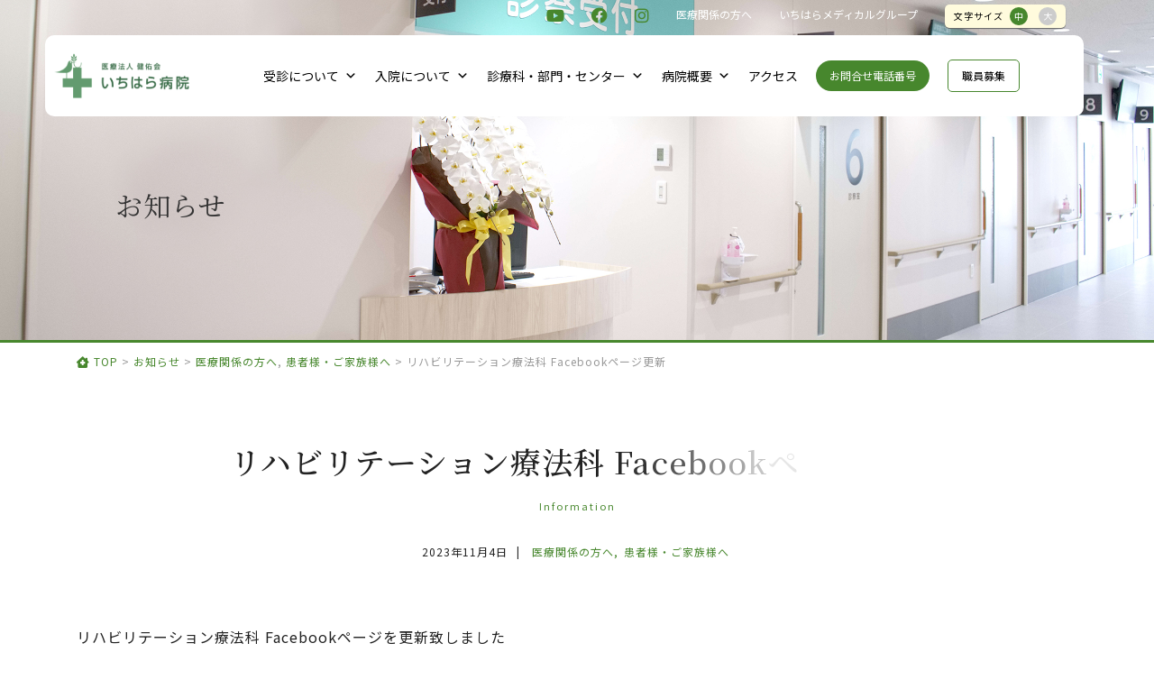

--- FILE ---
content_type: text/html; charset=UTF-8
request_url: https://ichihara-hospital.or.jp/info/news20231104/
body_size: 15768
content:
<!DOCTYPE html>
<html lang="ja">

<head>
    <!-- Google tag (gtag.js) -->
<script async src="https://www.googletagmanager.com/gtag/js?id=G-XLKYXSN5L9"></script>
<script>
  window.dataLayer = window.dataLayer || [];
  function gtag(){dataLayer.push(arguments);}
  gtag('js', new Date());

  gtag('config', 'G-XLKYXSN5L9');
</script>


    <meta charset="UTF-8">
    <title>リハビリテーション療法科 Facebookページ更新 | いちはら病院</title>
    <meta name="description" content="整形外科、リハビリテーションを中心とした地域密着型の病院です">
    <meta name="viewport" content="width=device-width, initial-scale=1.0">
    <meta name="format-detection" content="telephone=no">

    <link rel="canonical" href="https://ichihara-hospital.or.jp/info/news20231104/">

<meta property="og:url" content="https://www.ichihara-hospital.or.jp/" />
<meta property="og:type" content="website" />
<meta property="og:title" content="医療法人健佑会 いちはら病院 | 救急から在宅までの一貫した医療と介護を提供いたします" />
<meta property="og:description" content="「救急から在宅までの一貫した医療と介護を提供すること」をモットーに、回復期リハビリテーションへの対応を充実させ、地域にとってなくてはならないメディカルグループとして最善、最良のサービスを提供し続けてまいります。" />
<meta property="og:site_name" content="医療法人健佑会 いちはら病院" />
<meta property="og:image" content="https://www.ichihara-hospital.or.jp/wp-content/themes/ichihara_hospital-child/img/ogp.jpg" />


    <!-- ファビコン -->
    <link rel="shortcut icon" href="https://ichihara-hospital.or.jp/wp-content/themes/ichihara_hospital-child/img/favicon.ico">
<link rel="apple-touch-icon" href="https://ichihara-hospital.or.jp/wp-content/themes/ichihara_hospital-child/img/apple-touch-icon.png">
<link rel="icon" type="image/png" href="https://ichihara-hospital.or.jp/wp-content/themes/ichihara_hospital-child/img/android-chrome-192x192.png">
    <!-- ResetCSS -->
    <link rel="stylesheet" href="https://cdnjs.cloudflare.com/ajax/libs/sanitize.css/2.0.0/sanitize.min.css">
    <!-- BootstrapCSS -->
    <link rel="stylesheet" href="https://stackpath.bootstrapcdn.com/bootstrap/4.2.1/css/bootstrap.min.css" integrity="sha384-GJzZqFGwb1QTTN6wy59ffF1BuGJpLSa9DkKMp0DgiMDm4iYMj70gZWKYbI706tWS" crossorigin="anonymous">
     <!-- AnimateCss -->
    <link rel="stylesheet" href="https://cdnjs.cloudflare.com/ajax/libs/animate.css/4.1.1/animate.min.css"/>
    <!-- tableの横スクロール -->
    <link rel="stylesheet" href="https://unpkg.com/scroll-hint@1.1.10/css/scroll-hint.css">
<script src="https://unpkg.com/scroll-hint@1.1.10/js/scroll-hint.js"></script>

    <!-- GoogleFont -->
<link rel="preconnect" href="https://fonts.googleapis.com">
<link rel="preconnect" href="https://fonts.gstatic.com" crossorigin>
<link href="https://fonts.googleapis.com/css2?family=Noto+Sans+JP:wght@400;800&family=Noto+Serif+JP:wght@400;500;600;700&family=Zen+Kaku+Gothic+New&display=swap" rel="stylesheet">
    <!-- Vegas Background SlideShow CSS -->
    <link rel="stylesheet" type="text/css" href="https://cdnjs.cloudflare.com/ajax/libs/vegas/2.4.4/vegas.min.css">
    <!-- Fontawesome -->
    <link rel="stylesheet" href="https://cdnjs.cloudflare.com/ajax/libs/font-awesome/6.0.0/css/all.min.css" integrity="sha512-9usAa10IRO0HhonpyAIVpjrylPvoDwiPUiKdWk5t3PyolY1cOd4DSE0Ga+ri4AuTroPR5aQvXU9xC6qOPnzFeg==" crossorigin="anonymous" referrerpolicy="no-referrer" />
    <!-- Iconifty -->
    <script src="https://code.iconify.design/iconify-icon/1.0.2/iconify-icon.min.js"></script>
    <!-- MoveCSS -->
    <link rel="stylesheet" href="https://ichihara-hospital.or.jp/wp-content/themes/ichihara_hospital-child/css/move.css">
    <!-- OriginCSS -->
    <link rel="stylesheet" href="https://ichihara-hospital.or.jp/wp-content/themes/ichihara_hospital-child/css/style.css">


    <!-- HTML上で使用するJSのブラウザ互換を補完 -->
    <script src="https://cdnjs.cloudflare.com/ajax/libs/modernizr/2.8.3/modernizr.min.js"></script>

<!-- Microsoft Clarityヒートマップ -->
<script type="text/javascript">
    (function(c,l,a,r,i,t,y){
        c[a]=c[a]||function(){(c[a].q=c[a].q||[]).push(arguments)};
        t=l.createElement(r);t.async=1;t.src="https://www.clarity.ms/tag/"+i;
        y=l.getElementsByTagName(r)[0];y.parentNode.insertBefore(t,y);
    })(window, document, "clarity", "script", "p4icw63lvk");
</script>

<!-- google sc -->
<meta name="google-site-verification" content="v728YWD35I394SVYoS2A_Xioxzl-smOVtVdCsMaRkO8" />


		<!-- All in One SEO 4.9.3 - aioseo.com -->
	<meta name="description" content="リハビリテーション療法科 Facebookページを更新致しました 『いちはら健康教室のご案内（令和6年1月27" />
	<meta name="robots" content="noindex, max-image-preview:large" />
	<meta name="google-site-verification" content="v728YWD35I394SVYoS2A_Xioxzl-smOVtVdCsMaRkO8" />
	<link rel="canonical" href="https://ichihara-hospital.or.jp/info/news20231104/" />
	<meta name="generator" content="All in One SEO (AIOSEO) 4.9.3" />
		<meta property="og:locale" content="ja_JP" />
		<meta property="og:site_name" content="いちはら病院 | 整形外科、リハビリテーションを中心とした地域密着型の病院です" />
		<meta property="og:type" content="article" />
		<meta property="og:title" content="リハビリテーション療法科 Facebookページ更新 | いちはら病院" />
		<meta property="og:description" content="リハビリテーション療法科 Facebookページを更新致しました 『いちはら健康教室のご案内（令和6年1月27" />
		<meta property="og:url" content="https://ichihara-hospital.or.jp/info/news20231104/" />
		<meta property="og:image" content="https://ichihara-hospital.or.jp/wp-content/uploads/2024/02/top01.jpg" />
		<meta property="og:image:secure_url" content="https://ichihara-hospital.or.jp/wp-content/uploads/2024/02/top01.jpg" />
		<meta property="og:image:width" content="2123" />
		<meta property="og:image:height" content="1416" />
		<meta property="article:published_time" content="2023-11-04T01:23:18+00:00" />
		<meta property="article:modified_time" content="2024-04-05T00:10:44+00:00" />
		<meta property="article:publisher" content="https://www.facebook.com/profile.php?id=61555993471631" />
		<meta name="twitter:card" content="summary_large_image" />
		<meta name="twitter:title" content="リハビリテーション療法科 Facebookページ更新 | いちはら病院" />
		<meta name="twitter:description" content="リハビリテーション療法科 Facebookページを更新致しました 『いちはら健康教室のご案内（令和6年1月27" />
		<meta name="twitter:image" content="https://ichihara-hospital.or.jp/wp-content/uploads/2024/02/top01.jpg" />
		<script type="application/ld+json" class="aioseo-schema">
			{"@context":"https:\/\/schema.org","@graph":[{"@type":"BreadcrumbList","@id":"https:\/\/ichihara-hospital.or.jp\/info\/news20231104\/#breadcrumblist","itemListElement":[{"@type":"ListItem","@id":"https:\/\/ichihara-hospital.or.jp#listItem","position":1,"name":"\u5bb6","item":"https:\/\/ichihara-hospital.or.jp","nextItem":{"@type":"ListItem","@id":"https:\/\/ichihara-hospital.or.jp\/info\/#listItem","name":"\u304a\u77e5\u3089\u305b"}},{"@type":"ListItem","@id":"https:\/\/ichihara-hospital.or.jp\/info\/#listItem","position":2,"name":"\u304a\u77e5\u3089\u305b","item":"https:\/\/ichihara-hospital.or.jp\/info\/","nextItem":{"@type":"ListItem","@id":"https:\/\/ichihara-hospital.or.jp\/info_cate\/patient\/#listItem","name":"\u60a3\u8005\u69d8\u30fb\u3054\u5bb6\u65cf\u69d8\u3078"},"previousItem":{"@type":"ListItem","@id":"https:\/\/ichihara-hospital.or.jp#listItem","name":"\u5bb6"}},{"@type":"ListItem","@id":"https:\/\/ichihara-hospital.or.jp\/info_cate\/patient\/#listItem","position":3,"name":"\u60a3\u8005\u69d8\u30fb\u3054\u5bb6\u65cf\u69d8\u3078","item":"https:\/\/ichihara-hospital.or.jp\/info_cate\/patient\/","nextItem":{"@type":"ListItem","@id":"https:\/\/ichihara-hospital.or.jp\/info\/news20231104\/#listItem","name":"\u30ea\u30cf\u30d3\u30ea\u30c6\u30fc\u30b7\u30e7\u30f3\u7642\u6cd5\u79d1 Facebook\u30da\u30fc\u30b8\u66f4\u65b0"},"previousItem":{"@type":"ListItem","@id":"https:\/\/ichihara-hospital.or.jp\/info\/#listItem","name":"\u304a\u77e5\u3089\u305b"}},{"@type":"ListItem","@id":"https:\/\/ichihara-hospital.or.jp\/info\/news20231104\/#listItem","position":4,"name":"\u30ea\u30cf\u30d3\u30ea\u30c6\u30fc\u30b7\u30e7\u30f3\u7642\u6cd5\u79d1 Facebook\u30da\u30fc\u30b8\u66f4\u65b0","previousItem":{"@type":"ListItem","@id":"https:\/\/ichihara-hospital.or.jp\/info_cate\/patient\/#listItem","name":"\u60a3\u8005\u69d8\u30fb\u3054\u5bb6\u65cf\u69d8\u3078"}}]},{"@type":"Organization","@id":"https:\/\/ichihara-hospital.or.jp\/#organization","name":"\u3044\u3061\u306f\u3089\u75c5\u9662","description":"\u6574\u5f62\u5916\u79d1\u3001\u30ea\u30cf\u30d3\u30ea\u30c6\u30fc\u30b7\u30e7\u30f3\u3092\u4e2d\u5fc3\u3068\u3057\u305f\u5730\u57df\u5bc6\u7740\u578b\u306e\u75c5\u9662\u3067\u3059","url":"https:\/\/ichihara-hospital.or.jp\/","telephone":"+81298640303","logo":{"@type":"ImageObject","url":"https:\/\/ichihara-hospital.or.jp\/wp-content\/uploads\/2024\/02\/logo.png","@id":"https:\/\/ichihara-hospital.or.jp\/info\/news20231104\/#organizationLogo","width":238,"height":76},"image":{"@id":"https:\/\/ichihara-hospital.or.jp\/info\/news20231104\/#organizationLogo"},"sameAs":["https:\/\/www.facebook.com\/profile.php?id=61555993471631","https:\/\/www.instagram.com\/ichihara_medicalgroup\/"]},{"@type":"WebPage","@id":"https:\/\/ichihara-hospital.or.jp\/info\/news20231104\/#webpage","url":"https:\/\/ichihara-hospital.or.jp\/info\/news20231104\/","name":"\u30ea\u30cf\u30d3\u30ea\u30c6\u30fc\u30b7\u30e7\u30f3\u7642\u6cd5\u79d1 Facebook\u30da\u30fc\u30b8\u66f4\u65b0 | \u3044\u3061\u306f\u3089\u75c5\u9662","description":"\u30ea\u30cf\u30d3\u30ea\u30c6\u30fc\u30b7\u30e7\u30f3\u7642\u6cd5\u79d1 Facebook\u30da\u30fc\u30b8\u3092\u66f4\u65b0\u81f4\u3057\u307e\u3057\u305f \u300e\u3044\u3061\u306f\u3089\u5065\u5eb7\u6559\u5ba4\u306e\u3054\u6848\u5185\uff08\u4ee4\u548c6\u5e741\u670827","inLanguage":"ja","isPartOf":{"@id":"https:\/\/ichihara-hospital.or.jp\/#website"},"breadcrumb":{"@id":"https:\/\/ichihara-hospital.or.jp\/info\/news20231104\/#breadcrumblist"},"datePublished":"2023-11-04T10:23:18+09:00","dateModified":"2024-04-05T09:10:44+09:00"},{"@type":"WebSite","@id":"https:\/\/ichihara-hospital.or.jp\/#website","url":"https:\/\/ichihara-hospital.or.jp\/","name":"\u3044\u3061\u306f\u3089\u75c5\u9662","description":"\u6574\u5f62\u5916\u79d1\u3001\u30ea\u30cf\u30d3\u30ea\u30c6\u30fc\u30b7\u30e7\u30f3\u3092\u4e2d\u5fc3\u3068\u3057\u305f\u5730\u57df\u5bc6\u7740\u578b\u306e\u75c5\u9662\u3067\u3059","inLanguage":"ja","publisher":{"@id":"https:\/\/ichihara-hospital.or.jp\/#organization"}}]}
		</script>
		<!-- All in One SEO -->

<link rel="alternate" title="oEmbed (JSON)" type="application/json+oembed" href="https://ichihara-hospital.or.jp/wp-json/oembed/1.0/embed?url=https%3A%2F%2Fichihara-hospital.or.jp%2Finfo%2Fnews20231104%2F" />
<link rel="alternate" title="oEmbed (XML)" type="text/xml+oembed" href="https://ichihara-hospital.or.jp/wp-json/oembed/1.0/embed?url=https%3A%2F%2Fichihara-hospital.or.jp%2Finfo%2Fnews20231104%2F&#038;format=xml" />
<style id='wp-img-auto-sizes-contain-inline-css' type='text/css'>
img:is([sizes=auto i],[sizes^="auto," i]){contain-intrinsic-size:3000px 1500px}
/*# sourceURL=wp-img-auto-sizes-contain-inline-css */
</style>
<style id='wp-emoji-styles-inline-css' type='text/css'>

	img.wp-smiley, img.emoji {
		display: inline !important;
		border: none !important;
		box-shadow: none !important;
		height: 1em !important;
		width: 1em !important;
		margin: 0 0.07em !important;
		vertical-align: -0.1em !important;
		background: none !important;
		padding: 0 !important;
	}
/*# sourceURL=wp-emoji-styles-inline-css */
</style>
<style id='wp-block-library-inline-css' type='text/css'>
:root{--wp-block-synced-color:#7a00df;--wp-block-synced-color--rgb:122,0,223;--wp-bound-block-color:var(--wp-block-synced-color);--wp-editor-canvas-background:#ddd;--wp-admin-theme-color:#007cba;--wp-admin-theme-color--rgb:0,124,186;--wp-admin-theme-color-darker-10:#006ba1;--wp-admin-theme-color-darker-10--rgb:0,107,160.5;--wp-admin-theme-color-darker-20:#005a87;--wp-admin-theme-color-darker-20--rgb:0,90,135;--wp-admin-border-width-focus:2px}@media (min-resolution:192dpi){:root{--wp-admin-border-width-focus:1.5px}}.wp-element-button{cursor:pointer}:root .has-very-light-gray-background-color{background-color:#eee}:root .has-very-dark-gray-background-color{background-color:#313131}:root .has-very-light-gray-color{color:#eee}:root .has-very-dark-gray-color{color:#313131}:root .has-vivid-green-cyan-to-vivid-cyan-blue-gradient-background{background:linear-gradient(135deg,#00d084,#0693e3)}:root .has-purple-crush-gradient-background{background:linear-gradient(135deg,#34e2e4,#4721fb 50%,#ab1dfe)}:root .has-hazy-dawn-gradient-background{background:linear-gradient(135deg,#faaca8,#dad0ec)}:root .has-subdued-olive-gradient-background{background:linear-gradient(135deg,#fafae1,#67a671)}:root .has-atomic-cream-gradient-background{background:linear-gradient(135deg,#fdd79a,#004a59)}:root .has-nightshade-gradient-background{background:linear-gradient(135deg,#330968,#31cdcf)}:root .has-midnight-gradient-background{background:linear-gradient(135deg,#020381,#2874fc)}:root{--wp--preset--font-size--normal:16px;--wp--preset--font-size--huge:42px}.has-regular-font-size{font-size:1em}.has-larger-font-size{font-size:2.625em}.has-normal-font-size{font-size:var(--wp--preset--font-size--normal)}.has-huge-font-size{font-size:var(--wp--preset--font-size--huge)}.has-text-align-center{text-align:center}.has-text-align-left{text-align:left}.has-text-align-right{text-align:right}.has-fit-text{white-space:nowrap!important}#end-resizable-editor-section{display:none}.aligncenter{clear:both}.items-justified-left{justify-content:flex-start}.items-justified-center{justify-content:center}.items-justified-right{justify-content:flex-end}.items-justified-space-between{justify-content:space-between}.screen-reader-text{border:0;clip-path:inset(50%);height:1px;margin:-1px;overflow:hidden;padding:0;position:absolute;width:1px;word-wrap:normal!important}.screen-reader-text:focus{background-color:#ddd;clip-path:none;color:#444;display:block;font-size:1em;height:auto;left:5px;line-height:normal;padding:15px 23px 14px;text-decoration:none;top:5px;width:auto;z-index:100000}html :where(.has-border-color){border-style:solid}html :where([style*=border-top-color]){border-top-style:solid}html :where([style*=border-right-color]){border-right-style:solid}html :where([style*=border-bottom-color]){border-bottom-style:solid}html :where([style*=border-left-color]){border-left-style:solid}html :where([style*=border-width]){border-style:solid}html :where([style*=border-top-width]){border-top-style:solid}html :where([style*=border-right-width]){border-right-style:solid}html :where([style*=border-bottom-width]){border-bottom-style:solid}html :where([style*=border-left-width]){border-left-style:solid}html :where(img[class*=wp-image-]){height:auto;max-width:100%}:where(figure){margin:0 0 1em}html :where(.is-position-sticky){--wp-admin--admin-bar--position-offset:var(--wp-admin--admin-bar--height,0px)}@media screen and (max-width:600px){html :where(.is-position-sticky){--wp-admin--admin-bar--position-offset:0px}}

/*# sourceURL=wp-block-library-inline-css */
</style><style id='global-styles-inline-css' type='text/css'>
:root{--wp--preset--aspect-ratio--square: 1;--wp--preset--aspect-ratio--4-3: 4/3;--wp--preset--aspect-ratio--3-4: 3/4;--wp--preset--aspect-ratio--3-2: 3/2;--wp--preset--aspect-ratio--2-3: 2/3;--wp--preset--aspect-ratio--16-9: 16/9;--wp--preset--aspect-ratio--9-16: 9/16;--wp--preset--color--black: #000000;--wp--preset--color--cyan-bluish-gray: #abb8c3;--wp--preset--color--white: #ffffff;--wp--preset--color--pale-pink: #f78da7;--wp--preset--color--vivid-red: #cf2e2e;--wp--preset--color--luminous-vivid-orange: #ff6900;--wp--preset--color--luminous-vivid-amber: #fcb900;--wp--preset--color--light-green-cyan: #7bdcb5;--wp--preset--color--vivid-green-cyan: #00d084;--wp--preset--color--pale-cyan-blue: #8ed1fc;--wp--preset--color--vivid-cyan-blue: #0693e3;--wp--preset--color--vivid-purple: #9b51e0;--wp--preset--gradient--vivid-cyan-blue-to-vivid-purple: linear-gradient(135deg,rgb(6,147,227) 0%,rgb(155,81,224) 100%);--wp--preset--gradient--light-green-cyan-to-vivid-green-cyan: linear-gradient(135deg,rgb(122,220,180) 0%,rgb(0,208,130) 100%);--wp--preset--gradient--luminous-vivid-amber-to-luminous-vivid-orange: linear-gradient(135deg,rgb(252,185,0) 0%,rgb(255,105,0) 100%);--wp--preset--gradient--luminous-vivid-orange-to-vivid-red: linear-gradient(135deg,rgb(255,105,0) 0%,rgb(207,46,46) 100%);--wp--preset--gradient--very-light-gray-to-cyan-bluish-gray: linear-gradient(135deg,rgb(238,238,238) 0%,rgb(169,184,195) 100%);--wp--preset--gradient--cool-to-warm-spectrum: linear-gradient(135deg,rgb(74,234,220) 0%,rgb(151,120,209) 20%,rgb(207,42,186) 40%,rgb(238,44,130) 60%,rgb(251,105,98) 80%,rgb(254,248,76) 100%);--wp--preset--gradient--blush-light-purple: linear-gradient(135deg,rgb(255,206,236) 0%,rgb(152,150,240) 100%);--wp--preset--gradient--blush-bordeaux: linear-gradient(135deg,rgb(254,205,165) 0%,rgb(254,45,45) 50%,rgb(107,0,62) 100%);--wp--preset--gradient--luminous-dusk: linear-gradient(135deg,rgb(255,203,112) 0%,rgb(199,81,192) 50%,rgb(65,88,208) 100%);--wp--preset--gradient--pale-ocean: linear-gradient(135deg,rgb(255,245,203) 0%,rgb(182,227,212) 50%,rgb(51,167,181) 100%);--wp--preset--gradient--electric-grass: linear-gradient(135deg,rgb(202,248,128) 0%,rgb(113,206,126) 100%);--wp--preset--gradient--midnight: linear-gradient(135deg,rgb(2,3,129) 0%,rgb(40,116,252) 100%);--wp--preset--font-size--small: 13px;--wp--preset--font-size--medium: 20px;--wp--preset--font-size--large: 36px;--wp--preset--font-size--x-large: 42px;--wp--preset--spacing--20: 0.44rem;--wp--preset--spacing--30: 0.67rem;--wp--preset--spacing--40: 1rem;--wp--preset--spacing--50: 1.5rem;--wp--preset--spacing--60: 2.25rem;--wp--preset--spacing--70: 3.38rem;--wp--preset--spacing--80: 5.06rem;--wp--preset--shadow--natural: 6px 6px 9px rgba(0, 0, 0, 0.2);--wp--preset--shadow--deep: 12px 12px 50px rgba(0, 0, 0, 0.4);--wp--preset--shadow--sharp: 6px 6px 0px rgba(0, 0, 0, 0.2);--wp--preset--shadow--outlined: 6px 6px 0px -3px rgb(255, 255, 255), 6px 6px rgb(0, 0, 0);--wp--preset--shadow--crisp: 6px 6px 0px rgb(0, 0, 0);}:where(.is-layout-flex){gap: 0.5em;}:where(.is-layout-grid){gap: 0.5em;}body .is-layout-flex{display: flex;}.is-layout-flex{flex-wrap: wrap;align-items: center;}.is-layout-flex > :is(*, div){margin: 0;}body .is-layout-grid{display: grid;}.is-layout-grid > :is(*, div){margin: 0;}:where(.wp-block-columns.is-layout-flex){gap: 2em;}:where(.wp-block-columns.is-layout-grid){gap: 2em;}:where(.wp-block-post-template.is-layout-flex){gap: 1.25em;}:where(.wp-block-post-template.is-layout-grid){gap: 1.25em;}.has-black-color{color: var(--wp--preset--color--black) !important;}.has-cyan-bluish-gray-color{color: var(--wp--preset--color--cyan-bluish-gray) !important;}.has-white-color{color: var(--wp--preset--color--white) !important;}.has-pale-pink-color{color: var(--wp--preset--color--pale-pink) !important;}.has-vivid-red-color{color: var(--wp--preset--color--vivid-red) !important;}.has-luminous-vivid-orange-color{color: var(--wp--preset--color--luminous-vivid-orange) !important;}.has-luminous-vivid-amber-color{color: var(--wp--preset--color--luminous-vivid-amber) !important;}.has-light-green-cyan-color{color: var(--wp--preset--color--light-green-cyan) !important;}.has-vivid-green-cyan-color{color: var(--wp--preset--color--vivid-green-cyan) !important;}.has-pale-cyan-blue-color{color: var(--wp--preset--color--pale-cyan-blue) !important;}.has-vivid-cyan-blue-color{color: var(--wp--preset--color--vivid-cyan-blue) !important;}.has-vivid-purple-color{color: var(--wp--preset--color--vivid-purple) !important;}.has-black-background-color{background-color: var(--wp--preset--color--black) !important;}.has-cyan-bluish-gray-background-color{background-color: var(--wp--preset--color--cyan-bluish-gray) !important;}.has-white-background-color{background-color: var(--wp--preset--color--white) !important;}.has-pale-pink-background-color{background-color: var(--wp--preset--color--pale-pink) !important;}.has-vivid-red-background-color{background-color: var(--wp--preset--color--vivid-red) !important;}.has-luminous-vivid-orange-background-color{background-color: var(--wp--preset--color--luminous-vivid-orange) !important;}.has-luminous-vivid-amber-background-color{background-color: var(--wp--preset--color--luminous-vivid-amber) !important;}.has-light-green-cyan-background-color{background-color: var(--wp--preset--color--light-green-cyan) !important;}.has-vivid-green-cyan-background-color{background-color: var(--wp--preset--color--vivid-green-cyan) !important;}.has-pale-cyan-blue-background-color{background-color: var(--wp--preset--color--pale-cyan-blue) !important;}.has-vivid-cyan-blue-background-color{background-color: var(--wp--preset--color--vivid-cyan-blue) !important;}.has-vivid-purple-background-color{background-color: var(--wp--preset--color--vivid-purple) !important;}.has-black-border-color{border-color: var(--wp--preset--color--black) !important;}.has-cyan-bluish-gray-border-color{border-color: var(--wp--preset--color--cyan-bluish-gray) !important;}.has-white-border-color{border-color: var(--wp--preset--color--white) !important;}.has-pale-pink-border-color{border-color: var(--wp--preset--color--pale-pink) !important;}.has-vivid-red-border-color{border-color: var(--wp--preset--color--vivid-red) !important;}.has-luminous-vivid-orange-border-color{border-color: var(--wp--preset--color--luminous-vivid-orange) !important;}.has-luminous-vivid-amber-border-color{border-color: var(--wp--preset--color--luminous-vivid-amber) !important;}.has-light-green-cyan-border-color{border-color: var(--wp--preset--color--light-green-cyan) !important;}.has-vivid-green-cyan-border-color{border-color: var(--wp--preset--color--vivid-green-cyan) !important;}.has-pale-cyan-blue-border-color{border-color: var(--wp--preset--color--pale-cyan-blue) !important;}.has-vivid-cyan-blue-border-color{border-color: var(--wp--preset--color--vivid-cyan-blue) !important;}.has-vivid-purple-border-color{border-color: var(--wp--preset--color--vivid-purple) !important;}.has-vivid-cyan-blue-to-vivid-purple-gradient-background{background: var(--wp--preset--gradient--vivid-cyan-blue-to-vivid-purple) !important;}.has-light-green-cyan-to-vivid-green-cyan-gradient-background{background: var(--wp--preset--gradient--light-green-cyan-to-vivid-green-cyan) !important;}.has-luminous-vivid-amber-to-luminous-vivid-orange-gradient-background{background: var(--wp--preset--gradient--luminous-vivid-amber-to-luminous-vivid-orange) !important;}.has-luminous-vivid-orange-to-vivid-red-gradient-background{background: var(--wp--preset--gradient--luminous-vivid-orange-to-vivid-red) !important;}.has-very-light-gray-to-cyan-bluish-gray-gradient-background{background: var(--wp--preset--gradient--very-light-gray-to-cyan-bluish-gray) !important;}.has-cool-to-warm-spectrum-gradient-background{background: var(--wp--preset--gradient--cool-to-warm-spectrum) !important;}.has-blush-light-purple-gradient-background{background: var(--wp--preset--gradient--blush-light-purple) !important;}.has-blush-bordeaux-gradient-background{background: var(--wp--preset--gradient--blush-bordeaux) !important;}.has-luminous-dusk-gradient-background{background: var(--wp--preset--gradient--luminous-dusk) !important;}.has-pale-ocean-gradient-background{background: var(--wp--preset--gradient--pale-ocean) !important;}.has-electric-grass-gradient-background{background: var(--wp--preset--gradient--electric-grass) !important;}.has-midnight-gradient-background{background: var(--wp--preset--gradient--midnight) !important;}.has-small-font-size{font-size: var(--wp--preset--font-size--small) !important;}.has-medium-font-size{font-size: var(--wp--preset--font-size--medium) !important;}.has-large-font-size{font-size: var(--wp--preset--font-size--large) !important;}.has-x-large-font-size{font-size: var(--wp--preset--font-size--x-large) !important;}
/*# sourceURL=global-styles-inline-css */
</style>

<style id='classic-theme-styles-inline-css' type='text/css'>
/*! This file is auto-generated */
.wp-block-button__link{color:#fff;background-color:#32373c;border-radius:9999px;box-shadow:none;text-decoration:none;padding:calc(.667em + 2px) calc(1.333em + 2px);font-size:1.125em}.wp-block-file__button{background:#32373c;color:#fff;text-decoration:none}
/*# sourceURL=/wp-includes/css/classic-themes.min.css */
</style>
<link rel='stylesheet' id='megamenu-css' href='https://ichihara-hospital.or.jp/wp-content/uploads/maxmegamenu/style.css?ver=cc7286' type='text/css' media='all' />
<link rel='stylesheet' id='dashicons-css' href='https://ichihara-hospital.or.jp/wp-includes/css/dashicons.min.css?ver=38b5d3c25aea3540ff5c09b086029a93' type='text/css' media='all' />
<link rel='stylesheet' id='parent-style-css' href='https://ichihara-hospital.or.jp/wp-content/themes/ichihara_hospital/style.css?ver=38b5d3c25aea3540ff5c09b086029a93' type='text/css' media='all' />
<link rel='stylesheet' id='child-style-css' href='https://ichihara-hospital.or.jp/wp-content/themes/ichihara_hospital-child/style.css?ver=38b5d3c25aea3540ff5c09b086029a93' type='text/css' media='all' />
<link rel='stylesheet' id='story-responsive-css' href='https://ichihara-hospital.or.jp/wp-content/themes/ichihara_hospital/responsive.css?ver=38b5d3c25aea3540ff5c09b086029a93' type='text/css' media='all' />
<link rel='stylesheet' id='custom-style-css' href='https://ichihara-hospital.or.jp/wp-content/themes/ichihara_hospital-child/css/style.css?ver=38b5d3c25aea3540ff5c09b086029a93' type='text/css' media='all' />
<link rel='stylesheet' id='story-slick-css' href='https://ichihara-hospital.or.jp/wp-content/themes/ichihara_hospital/css/slick.css?ver=38b5d3c25aea3540ff5c09b086029a93' type='text/css' media='all' />
<link rel='stylesheet' id='story-slick-theme-css' href='https://ichihara-hospital.or.jp/wp-content/themes/ichihara_hospital/css/slick-theme.css?ver=38b5d3c25aea3540ff5c09b086029a93' type='text/css' media='all' />
<link rel='stylesheet' id='story-style-css' href='https://ichihara-hospital.or.jp/wp-content/themes/ichihara_hospital-child/style.css?ver=1.10' type='text/css' media='all' />
<link rel='stylesheet' id='story-footer-bar-css' href='https://ichihara-hospital.or.jp/wp-content/themes/ichihara_hospital/css/footer-bar.css?ver=1.10' type='text/css' media='all' />
<script type="text/javascript" src="https://ichihara-hospital.or.jp/wp-includes/js/jquery/jquery.min.js?ver=3.7.1" id="jquery-core-js"></script>
<script type="text/javascript" src="https://ichihara-hospital.or.jp/wp-includes/js/jquery/jquery-migrate.min.js?ver=3.4.1" id="jquery-migrate-js"></script>
<script type="text/javascript" src="https://ichihara-hospital.or.jp/wp-content/themes/ichihara_hospital/js/slick.min.js?ver=1.10" id="story-slick-js"></script>
<script type="text/javascript" src="https://ichihara-hospital.or.jp/wp-content/themes/ichihara_hospital/js/functions.js?ver=1.10" id="story-script-js"></script>
<script type="text/javascript" src="https://ichihara-hospital.or.jp/wp-content/themes/ichihara_hospital/js/responsive.js?ver=1.10" id="story-responsive-js"></script>
<link rel="https://api.w.org/" href="https://ichihara-hospital.or.jp/wp-json/" /><link rel="alternate" title="JSON" type="application/json" href="https://ichihara-hospital.or.jp/wp-json/wp/v2/info/261" /><link rel="EditURI" type="application/rsd+xml" title="RSD" href="https://ichihara-hospital.or.jp/xmlrpc.php?rsd" />

<link rel='shortlink' href='https://ichihara-hospital.or.jp/?p=261' />
<style type="text/css">

</style>
<style type="text/css">/** Mega Menu CSS: fs **/</style>
  
</head>

<body class="wp-singular info-template-default single single-info postid-261 wp-theme-ichihara_hospital wp-child-theme-ichihara_hospital-child mega-menu-global font-type1"><div class="wrapper-info">
<!-- ファーストビュー -->
<header>
<!-- ナビゲーション -->
<div id="header">
<div class="nav01">
  <ul class="d-flex flex-sm-row flex-column justify-content-end">
      <li class="nav-item sns-icon">
        <a class="nav-link" href="https://www.youtube.com/@ichihara_medicalgroup" target="_blank"><i class="fa-brands fa-youtube"></i></a>
      </li>
      <li class="nav-item sns-icon">
        <a class="nav-link" href="https://www.facebook.com/profile.php?id=61555993471631" target="_blank"><i class="fa-brands fa-facebook"></i></a>
      </li>
      <li class="nav-item sns-icon">
        <a class="nav-link" href="https://www.instagram.com/ichihara_medicalgroup/" target="_blank"><i class="fa-brands fa-instagram"></i></a>
      </li>
      <li class="nav-item">
        <a class="nav-link" href="https://ichihara-hospital.or.jp/medical/">医療関係の方へ</a>
      </li>
       <li class="nav-item">
        <a class="nav-link" href="https://ichiharamed.com" target="_blank">いちはらメディカルグループ</a>
      </li>
      
      <li class="nav-item">
        <div class="nav-link">
<div class="fz-change-cont">
  <div class="fz-change-wrap">
    <span>文字サイズ</span>
    <input type="radio" checked id="11" name="example3" class="medium"><label for="11">中</label>
    <input type="radio" id="12" name="example3" class="large"><label for="12">大</label>
  </div>
</div>  
</div>
      </li>
  </ul>
</div>
<nav class="navbar navbar-expand-lg">
  <a class="navbar-brand header-Logo" href="https://ichihara-hospital.or.jp/"><img src="https://ichihara-hospital.or.jp/wp-content/themes/ichihara_hospital-child/img/logo.png" alt="いちはら病院" class="nav-logo"></a>
  <button class="navbar-toggler custom-hamburger" type="button" data-toggle="collapse" data-target="#navbarTogglerDemo02" aria-controls="navbarTogglerDemo02" aria-expanded="false" aria-label="Toggle navigation">
    <div class="openbtn"><span></span><span></span><span></span></div>
  </button>

 <div class="collapse navbar-collapse" id="navbarTogglerDemo02">
  <div id="mega-menu-wrap-global" class="mega-menu-wrap"><div class="mega-menu-toggle"><div class="mega-toggle-blocks-left"></div><div class="mega-toggle-blocks-center"></div><div class="mega-toggle-blocks-right"><div class='mega-toggle-block mega-menu-toggle-animated-block mega-toggle-block-1' id='mega-toggle-block-1'><button aria-label="Toggle Menu" class="mega-toggle-animated mega-toggle-animated-slider" type="button" aria-expanded="false">
                  <span class="mega-toggle-animated-box">
                    <span class="mega-toggle-animated-inner"></span>
                  </span>
                </button></div></div></div><ul id="mega-menu-global" class="mega-menu max-mega-menu mega-menu-horizontal mega-no-js" data-event="hover_intent" data-effect="fade_up" data-effect-speed="200" data-effect-mobile="slide" data-effect-speed-mobile="200" data-mobile-force-width="body" data-second-click="go" data-document-click="collapse" data-vertical-behaviour="standard" data-breakpoint="904" data-unbind="true" data-mobile-state="collapse_all" data-mobile-direction="vertical" data-hover-intent-timeout="300" data-hover-intent-interval="100"><li class="mega-nav-item mega-menu-item mega-menu-item-type-post_type mega-menu-item-object-page mega-menu-item-has-children mega-menu-megamenu mega-menu-grid mega-align-bottom-right mega-menu-grid mega-menu-item-202 nav-item" id="mega-menu-item-202"><a class="mega-menu-link" href="https://ichihara-hospital.or.jp/consultation/" aria-expanded="false" tabindex="0">受診について<span class="mega-indicator" aria-hidden="true"></span></a>
<ul class="mega-sub-menu" role='presentation'>
<li class="mega-menu-row" id="mega-menu-202-0">
	<ul class="mega-sub-menu" style='--columns:12' role='presentation'>
<li class="mega-menu-column mega-menu-columns-4-of-12" style="--columns:12; --span:4" id="mega-menu-202-0-0">
		<ul class="mega-sub-menu">
<li class="mega-menu-item mega-menu-item-type-widget widget_custom_html mega-menu-item-custom_html-6" id="mega-menu-item-custom_html-6"><h4 class="mega-block-title">外来のご案内</h4><div class="textwidget custom-html-widget"><div class="gnav-title">
	<p>
		
	</p>
</div></div></li><li class="mega-nav-item mega-menu-item mega-menu-item-type-post_type mega-menu-item-object-page mega-menu-item-214 nav-item" id="mega-menu-item-214"><a class="mega-menu-link" href="https://ichihara-hospital.or.jp/consultation/visitor/">初診の方・予約のない方</a></li><li class="mega-nav-item mega-menu-item mega-menu-item-type-post_type mega-menu-item-object-page mega-menu-item-215 nav-item" id="mega-menu-item-215"><a class="mega-menu-link" href="https://ichihara-hospital.or.jp/consultation/repeat/">再診の方・予約のある方</a></li><li class="mega-nav-item mega-menu-item mega-menu-item-type-post_type mega-menu-item-object-page mega-menu-item-216 nav-item" id="mega-menu-item-216"><a class="mega-menu-link" href="https://ichihara-hospital.or.jp/consultation/reservation/">予約について</a></li><li class="mega-nav-item mega-menu-item mega-menu-item-type-post_type mega-menu-item-object-page mega-menu-item-217 nav-item" id="mega-menu-item-217"><a class="mega-menu-link" href="https://ichihara-hospital.or.jp/consultation/schedule/">外来診療予定表</a></li>		</ul>
</li><li class="mega-menu-column mega-menu-columns-4-of-12" style="--columns:12; --span:4" id="mega-menu-202-0-1">
		<ul class="mega-sub-menu">
<li class="mega-menu-item mega-menu-item-type-widget widget_custom_html mega-menu-item-custom_html-8" id="mega-menu-item-custom_html-8"><h4 class="mega-block-title">ご相談等</h4><div class="textwidget custom-html-widget"></div></li><li class="mega-nav-item mega-menu-item mega-menu-item-type-post_type mega-menu-item-object-page mega-menu-item-222 nav-item" id="mega-menu-item-222"><a class="mega-menu-link" href="https://ichihara-hospital.or.jp/consultation/receptionist/">患者相談窓口のご案内</a></li><li class="mega-nav-item mega-menu-item mega-menu-item-type-post_type mega-menu-item-object-page mega-menu-item-225 nav-item" id="mega-menu-item-225"><a class="mega-menu-link" href="https://ichihara-hospital.or.jp/consultation/floormap/">院内案内・フロアマップ</a></li>		</ul>
</li><li class="mega-menu-column mega-menu-columns-4-of-12" style="--columns:12; --span:4" id="mega-menu-202-0-2">
		<ul class="mega-sub-menu">
<li class="mega-menu-item mega-menu-item-type-widget widget_custom_html mega-menu-item-custom_html-18" id="mega-menu-item-custom_html-18"><h4 class="mega-block-title">当院から皆様へ</h4><div class="textwidget custom-html-widget"></div></li><li class="mega-nav-item mega-menu-item mega-menu-item-type-post_type mega-menu-item-object-page mega-menu-item-224 nav-item" id="mega-menu-item-224"><a class="mega-menu-link" href="https://ichihara-hospital.or.jp/consultation/doctors-note/">診断書・証明書の手続き</a></li><li class="mega-nav-item mega-menu-item mega-menu-item-type-post_type mega-menu-item-object-page mega-menu-item-223 nav-item" id="mega-menu-item-223"><a class="mega-menu-link" href="https://ichihara-hospital.or.jp/consultation/rights/">患者様の権利</a></li>		</ul>
</li>	</ul>
</li></ul>
</li><li class="mega-nav-item mega-menu-item mega-menu-item-type-post_type mega-menu-item-object-page mega-menu-item-has-children mega-menu-megamenu mega-menu-grid mega-align-bottom-left mega-menu-grid mega-menu-item-218 nav-item" id="mega-menu-item-218"><a class="mega-menu-link" href="https://ichihara-hospital.or.jp/consultation/hospitalization/" aria-expanded="false" tabindex="0">入院について<span class="mega-indicator" aria-hidden="true"></span></a>
<ul class="mega-sub-menu" role='presentation'>
<li class="mega-menu-row" id="mega-menu-218-0">
	<ul class="mega-sub-menu" style='--columns:12' role='presentation'>
<li class="mega-menu-column mega-menu-columns-4-of-12" style="--columns:12; --span:4" id="mega-menu-218-0-0">
		<ul class="mega-sub-menu">
<li class="mega-menu-item mega-menu-item-type-widget widget_custom_html mega-menu-item-custom_html-9" id="mega-menu-item-custom_html-9"><h4 class="mega-block-title">入院のご案内</h4><div class="textwidget custom-html-widget"></div></li><li class="mega-menu-item mega-menu-item-type-post_type mega-menu-item-object-page mega-menu-item-345" id="mega-menu-item-345"><a class="mega-menu-link" href="https://ichihara-hospital.or.jp/consultation/hospitalization/">入院の手続き・入院費用</a></li><li class="mega-nav-item mega-menu-item mega-menu-item-type-post_type mega-menu-item-object-page mega-menu-item-220 nav-item" id="mega-menu-item-220"><a class="mega-menu-link" href="https://ichihara-hospital.or.jp/consultation/hospitalize/">入院生活について</a></li>		</ul>
</li><li class="mega-menu-column mega-menu-columns-3-of-12" style="--columns:12; --span:3" id="mega-menu-218-0-1">
		<ul class="mega-sub-menu">
<li class="mega-menu-item mega-menu-item-type-widget widget_custom_html mega-menu-item-custom_html-20" id="mega-menu-item-custom_html-20"><h4 class="mega-block-title">面会のご案内</h4><div class="textwidget custom-html-widget"></div></li><li class="mega-nav-item mega-menu-item mega-menu-item-type-post_type mega-menu-item-object-page mega-menu-item-221 nav-item" id="mega-menu-item-221"><a class="mega-menu-link" href="https://ichihara-hospital.or.jp/consultation/visitation/">面会のご案内</a></li>		</ul>
</li><li class="mega-menu-column mega-menu-columns-4-of-12" style="--columns:12; --span:4" id="mega-menu-218-0-2">
		<ul class="mega-sub-menu">
<li class="mega-menu-item mega-menu-item-type-widget widget_custom_html mega-menu-item-custom_html-19" id="mega-menu-item-custom_html-19"><h4 class="mega-block-title">院内案内</h4><div class="textwidget custom-html-widget"></div></li><li class="mega-nav-item mega-menu-item mega-menu-item-type-post_type mega-menu-item-object-page mega-menu-item-219 nav-item" id="mega-menu-item-219"><a class="mega-menu-link" href="https://ichihara-hospital.or.jp/consultation/ward/">病棟案内</a></li><li class="mega-nav-item mega-menu-item mega-menu-item-type-post_type mega-menu-item-object-page mega-menu-item-344 nav-item" id="mega-menu-item-344"><a class="mega-menu-link" href="https://ichihara-hospital.or.jp/consultation/floormap/">院内案内・フロアマップ</a></li>		</ul>
</li>	</ul>
</li></ul>
</li><li class="mega-nav-item mega-menu-item mega-menu-item-type-post_type mega-menu-item-object-page mega-menu-item-has-children mega-menu-megamenu mega-menu-grid mega-align-bottom-left mega-menu-grid mega-menu-item-203 nav-item" id="mega-menu-item-203"><a class="mega-menu-link" href="https://ichihara-hospital.or.jp/departments/" aria-expanded="false" tabindex="0">診療科・部門・センター<span class="mega-indicator" aria-hidden="true"></span></a>
<ul class="mega-sub-menu" role='presentation'>
<li class="mega-menu-row" id="mega-menu-203-0">
	<ul class="mega-sub-menu" style='--columns:12' role='presentation'>
<li class="mega-menu-column mega-menu-columns-4-of-12" style="--columns:12; --span:4" id="mega-menu-203-0-0">
		<ul class="mega-sub-menu">
<li class="mega-menu-item mega-menu-item-type-widget widget_custom_html mega-menu-item-custom_html-10" id="mega-menu-item-custom_html-10"><h4 class="mega-block-title">診療科</h4><div class="textwidget custom-html-widget"></div></li><li class="mega-nav-item mega-menu-item mega-menu-item-type-post_type mega-menu-item-object-page mega-menu-item-226 nav-item" id="mega-menu-item-226"><a class="mega-menu-link" href="https://ichihara-hospital.or.jp/departments/orthopedic/">整形外科</a></li><li class="mega-nav-item mega-menu-item mega-menu-item-type-post_type mega-menu-item-object-page mega-menu-item-228 nav-item" id="mega-menu-item-228"><a class="mega-menu-link" href="https://ichihara-hospital.or.jp/departments/internal-medicine/">内科</a></li><li class="mega-nav-item mega-menu-item mega-menu-item-type-post_type mega-menu-item-object-page mega-menu-item-229 nav-item" id="mega-menu-item-229"><a class="mega-menu-link" href="https://ichihara-hospital.or.jp/departments/rheumatism/">リウマチ科</a></li><li class="mega-nav-item mega-menu-item mega-menu-item-type-post_type mega-menu-item-object-page mega-menu-item-230 nav-item" id="mega-menu-item-230"><a class="mega-menu-link" href="https://ichihara-hospital.or.jp/departments/neurosci/">脳神経内科</a></li><li class="mega-nav-item mega-menu-item mega-menu-item-type-post_type mega-menu-item-object-page mega-menu-item-231 nav-item" id="mega-menu-item-231"><a class="mega-menu-link" href="https://ichihara-hospital.or.jp/departments/digestive-organ/">消化器内科</a></li><li class="mega-nav-item mega-menu-item mega-menu-item-type-post_type mega-menu-item-object-page mega-menu-item-232 nav-item" id="mega-menu-item-232"><a class="mega-menu-link" href="https://ichihara-hospital.or.jp/departments/metabolism/">代謝・内分泌内科・糖尿病内科</a></li><li class="mega-nav-item mega-menu-item mega-menu-item-type-post_type mega-menu-item-object-page mega-menu-item-233 nav-item" id="mega-menu-item-233"><a class="mega-menu-link" href="https://ichihara-hospital.or.jp/departments/circulatory-organ/">循環器内科</a></li><li class="mega-nav-item mega-menu-item mega-menu-item-type-post_type mega-menu-item-object-page mega-menu-item-234 nav-item" id="mega-menu-item-234"><a class="mega-menu-link" href="https://ichihara-hospital.or.jp/departments/cranial-nerve/">脳神経外科</a></li><li class="mega-nav-item mega-menu-item mega-menu-item-type-post_type mega-menu-item-object-page mega-menu-item-235 nav-item" id="mega-menu-item-235"><a class="mega-menu-link" href="https://ichihara-hospital.or.jp/departments/dermatology/">皮膚科</a></li><li class="mega-nav-item mega-menu-item mega-menu-item-type-post_type mega-menu-item-object-page mega-menu-item-236 nav-item" id="mega-menu-item-236"><a class="mega-menu-link" href="https://ichihara-hospital.or.jp/departments/anesthesiology/">麻酔科</a></li><li class="mega-nav-item mega-menu-item mega-menu-item-type-post_type mega-menu-item-object-page mega-menu-item-237 nav-item" id="mega-menu-item-237"><a class="mega-menu-link" href="https://ichihara-hospital.or.jp/departments/ocular/">眼科</a></li><li class="mega-nav-item mega-menu-item mega-menu-item-type-post_type mega-menu-item-object-page mega-menu-item-238 nav-item" id="mega-menu-item-238"><a class="mega-menu-link" href="https://ichihara-hospital.or.jp/departments/dentistry/">歯科</a></li>		</ul>
</li><li class="mega-menu-column mega-menu-columns-4-of-12" style="--columns:12; --span:4" id="mega-menu-203-0-1">
		<ul class="mega-sub-menu">
<li class="mega-menu-item mega-menu-item-type-widget widget_custom_html mega-menu-item-custom_html-11" id="mega-menu-item-custom_html-11"><h4 class="mega-block-title">支援部門</h4><div class="textwidget custom-html-widget"></div></li><li class="mega-nav-item mega-menu-item mega-menu-item-type-post_type mega-menu-item-object-page mega-menu-item-239 nav-item" id="mega-menu-item-239"><a class="mega-menu-link" href="https://ichihara-hospital.or.jp/departments/rehabilitation/">リハビリテーション療法科</a></li><li class="mega-nav-item mega-menu-item mega-menu-item-type-post_type mega-menu-item-object-page mega-menu-item-241 nav-item" id="mega-menu-item-241"><a class="mega-menu-link" href="https://ichihara-hospital.or.jp/departments/nurse/">看護部</a></li><li class="mega-nav-item mega-menu-item mega-menu-item-type-post_type mega-menu-item-object-page mega-menu-item-242 nav-item" id="mega-menu-item-242"><a class="mega-menu-link" href="https://ichihara-hospital.or.jp/departments/pharmaceutical-department/">薬局</a></li><li class="mega-nav-item mega-menu-item mega-menu-item-type-post_type mega-menu-item-object-page mega-menu-item-243 nav-item" id="mega-menu-item-243"><a class="mega-menu-link" href="https://ichihara-hospital.or.jp/departments/inspection/">検査科</a></li><li class="mega-nav-item mega-menu-item mega-menu-item-type-post_type mega-menu-item-object-page mega-menu-item-244 nav-item" id="mega-menu-item-244"><a class="mega-menu-link" href="https://ichihara-hospital.or.jp/departments/radiology/">放射線科</a></li><li class="mega-nav-item mega-menu-item mega-menu-item-type-post_type mega-menu-item-object-page mega-menu-item-245 nav-item" id="mega-menu-item-245"><a class="mega-menu-link" href="https://ichihara-hospital.or.jp/departments/nutrition/">栄養科</a></li><li class="mega-nav-item mega-menu-item mega-menu-item-type-post_type mega-menu-item-object-page mega-menu-item-246 nav-item" id="mega-menu-item-246"><a class="mega-menu-link" href="https://ichihara-hospital.or.jp/departments/regional-medical-care/">医療福祉連携室</a></li><li class="mega-nav-item mega-menu-item mega-menu-item-type-post_type mega-menu-item-object-page mega-menu-item-247 nav-item" id="mega-menu-item-247"><a class="mega-menu-link" href="https://ichihara-hospital.or.jp/departments/medical-affairs/">医事課</a></li><li class="mega-nav-item mega-menu-item mega-menu-item-type-post_type mega-menu-item-object-page mega-menu-item-248 nav-item" id="mega-menu-item-248"><a class="mega-menu-link" href="https://ichihara-hospital.or.jp/departments/headquarters/">事務部</a></li>		</ul>
</li><li class="mega-menu-column mega-menu-columns-4-of-12" style="--columns:12; --span:4" id="mega-menu-203-0-2">
		<ul class="mega-sub-menu">
<li class="mega-menu-item mega-menu-item-type-widget widget_custom_html mega-menu-item-custom_html-12" id="mega-menu-item-custom_html-12"><h4 class="mega-block-title">センター</h4><div class="textwidget custom-html-widget"></div></li><li class="mega-nav-item mega-menu-item mega-menu-item-type-post_type mega-menu-item-object-page mega-menu-item-249 nav-item" id="mega-menu-item-249"><a class="mega-menu-link" href="https://ichihara-hospital.or.jp/departments/kennan-center/">つくばスポーツ医学センター</a></li><li class="mega-nav-item mega-menu-item mega-menu-item-type-post_type mega-menu-item-object-page mega-menu-item-251 nav-item" id="mega-menu-item-251"><a class="mega-menu-link" href="https://ichihara-hospital.or.jp/departments/hip-joint-center/">つくば膝関節センター</a></li><li class="mega-nav-item mega-menu-item mega-menu-item-type-post_type mega-menu-item-object-page mega-menu-item-250 nav-item" id="mega-menu-item-250"><a class="mega-menu-link" href="https://ichihara-hospital.or.jp/departments/spinal-center/">つくば脊椎センター</a></li><li class="mega-menu-item mega-menu-item-type-post_type mega-menu-item-object-page mega-menu-item-1302" id="mega-menu-item-1302"><a class="mega-menu-link" href="https://ichihara-hospital.or.jp/departments/artificial-joints-center/">つくば人工関節センター</a></li><li class="mega-nav-item mega-menu-item mega-menu-item-type-post_type mega-menu-item-object-page mega-menu-item-253 nav-item" id="mega-menu-item-253"><a class="mega-menu-link" href="https://ichihara-hospital.or.jp/departments/rheumatism-center/">つくばリウマチセンター</a></li><li class="mega-menu-item mega-menu-item-type-post_type mega-menu-item-object-page mega-menu-item-1049" id="mega-menu-item-1049"><a class="mega-menu-link" href="https://ichihara-hospital.or.jp/departments/neuro-center/">つくば神経免疫疾患センター</a></li><li class="mega-menu-item mega-menu-item-type-post_type mega-menu-item-object-page mega-menu-item-1042" id="mega-menu-item-1042"><a class="mega-menu-link" href="https://ichihara-hospital.or.jp/departments/headache-center/">つくば頭痛センター</a></li>		</ul>
</li>	</ul>
</li></ul>
</li><li class="mega-nav-item mega-menu-item mega-menu-item-type-post_type mega-menu-item-object-page mega-menu-item-has-children mega-menu-megamenu mega-menu-grid mega-align-bottom-left mega-menu-grid mega-menu-item-201 nav-item" id="mega-menu-item-201"><a class="mega-menu-link" href="https://ichihara-hospital.or.jp/about/" aria-expanded="false" tabindex="0">病院概要<span class="mega-indicator" aria-hidden="true"></span></a>
<ul class="mega-sub-menu" role='presentation'>
<li class="mega-menu-row" id="mega-menu-201-0">
	<ul class="mega-sub-menu" style='--columns:12' role='presentation'>
<li class="mega-menu-column mega-menu-columns-4-of-12" style="--columns:12; --span:4" id="mega-menu-201-0-0">
		<ul class="mega-sub-menu">
<li class="mega-menu-item mega-menu-item-type-widget widget_custom_html mega-menu-item-custom_html-13" id="mega-menu-item-custom_html-13"><h4 class="mega-block-title">ご挨拶</h4><div class="textwidget custom-html-widget"></div></li><li class="mega-nav-item mega-menu-item mega-menu-item-type-post_type mega-menu-item-object-page mega-menu-item-208 nav-item" id="mega-menu-item-208"><a class="mega-menu-link" href="https://ichihara-hospital.or.jp/about/ceo/">理事長あいさつ</a></li><li class="mega-nav-item mega-menu-item mega-menu-item-type-post_type mega-menu-item-object-page mega-menu-item-209 nav-item" id="mega-menu-item-209"><a class="mega-menu-link" href="https://ichihara-hospital.or.jp/about/director/">病院長あいさつ</a></li>		</ul>
</li><li class="mega-menu-column mega-menu-columns-4-of-12" style="--columns:12; --span:4" id="mega-menu-201-0-1">
		<ul class="mega-sub-menu">
<li class="mega-menu-item mega-menu-item-type-widget widget_custom_html mega-menu-item-custom_html-14" id="mega-menu-item-custom_html-14"><h4 class="mega-block-title">理念・沿革</h4><div class="textwidget custom-html-widget"></div></li><li class="mega-nav-item mega-menu-item mega-menu-item-type-post_type mega-menu-item-object-page mega-menu-item-205 nav-item" id="mega-menu-item-205"><a class="mega-menu-link" href="https://ichihara-hospital.or.jp/about/philosophy/">基本理念・基本方針・概要</a></li><li class="mega-nav-item mega-menu-item mega-menu-item-type-post_type mega-menu-item-object-page mega-menu-item-206 nav-item" id="mega-menu-item-206"><a class="mega-menu-link" href="https://ichihara-hospital.or.jp/about/history/">沿革</a></li>		</ul>
</li><li class="mega-menu-column mega-menu-columns-4-of-12" style="--columns:12; --span:4" id="mega-menu-201-0-2">
		<ul class="mega-sub-menu">
<li class="mega-menu-item mega-menu-item-type-widget widget_custom_html mega-menu-item-custom_html-15" id="mega-menu-item-custom_html-15"><h4 class="mega-block-title">よくあるご質問</h4><div class="textwidget custom-html-widget"></div></li><li class="mega-nav-item mega-menu-item mega-menu-item-type-post_type mega-menu-item-object-page mega-menu-item-213 nav-item" id="mega-menu-item-213"><a class="mega-menu-link" href="https://ichihara-hospital.or.jp/about/number/">数字で見るいちはら病院</a></li><li class="mega-nav-item mega-menu-item mega-menu-item-type-post_type mega-menu-item-object-page mega-menu-item-207 nav-item" id="mega-menu-item-207"><a class="mega-menu-link" href="https://ichihara-hospital.or.jp/about/facility/">グループ内施設ご紹介</a></li><li class="mega-nav-item mega-menu-item mega-menu-item-type-post_type mega-menu-item-object-page mega-menu-item-252 nav-item" id="mega-menu-item-252"><a class="mega-menu-link" href="https://ichihara-hospital.or.jp/faq/">よくある質問</a></li>		</ul>
</li>	</ul>
</li><li class="mega-menu-row" id="mega-menu-201-1">
	<ul class="mega-sub-menu" style='--columns:12' role='presentation'>
<li class="mega-menu-column mega-menu-columns-4-of-12" style="--columns:12; --span:4" id="mega-menu-201-1-0">
		<ul class="mega-sub-menu">
<li class="mega-menu-item mega-menu-item-type-widget widget_custom_html mega-menu-item-custom_html-16" id="mega-menu-item-custom_html-16"><h4 class="mega-block-title">届出・対策等</h4><div class="textwidget custom-html-widget"></div></li><li class="mega-nav-item mega-menu-item mega-menu-item-type-post_type mega-menu-item-object-page mega-menu-item-210 nav-item" id="mega-menu-item-210"><a class="mega-menu-link" href="https://ichihara-hospital.or.jp/about/notification/">施設基準・届け出</a></li><li class="mega-nav-item mega-menu-item mega-menu-item-type-post_type mega-menu-item-object-page mega-menu-item-211 nav-item" id="mega-menu-item-211"><a class="mega-menu-link" href="https://ichihara-hospital.or.jp/about/safety-management/">安全管理、感染対策</a></li><li class="mega-nav-item mega-menu-item mega-menu-item-type-post_type mega-menu-item-object-page mega-menu-item-1197 nav-item" id="mega-menu-item-1197"><a class="mega-menu-link" href="https://ichihara-hospital.or.jp/about/transfusion/">宗教上の理由等による輸血拒否に対する当院の方針</a></li><li class="mega-nav-item mega-menu-item mega-menu-item-type-post_type mega-menu-item-object-page mega-menu-item-212 nav-item" id="mega-menu-item-212"><a class="mega-menu-link" href="https://ichihara-hospital.or.jp/about/agreement/">包括同意のお願い</a></li>		</ul>
</li>	</ul>
</li></ul>
</li><li class="mega-menu-item mega-menu-item-type-post_type mega-menu-item-object-page mega-align-bottom-left mega-menu-flyout mega-menu-item-258" id="mega-menu-item-258"><a class="mega-menu-link" href="https://ichihara-hospital.or.jp/access/" tabindex="0">アクセス</a></li><li class="mega-contact-bt mega-menu-item mega-menu-item-type-post_type mega-menu-item-object-page mega-align-bottom-left mega-menu-flyout mega-menu-item-254 contact-bt" id="mega-menu-item-254"><a class="mega-menu-link" href="https://ichihara-hospital.or.jp/contact/" tabindex="0">お問合せ電話番号</a></li><li class="mega-contact-bt mega-menu-item mega-menu-item-type-custom mega-menu-item-object-custom mega-align-bottom-left mega-menu-flyout mega-menu-item-507 contact-bt" id="mega-menu-item-507"><a class="mega-menu-link" href="https://ichihara-hospital.or.jp/recruit/" tabindex="0">職員募集</a></li></ul></div>  <div class="sp">
    <ul class="sns-sp">
      <li>
        <a class="nav-link" href="https://www.facebook.com/profile.php?id=61555993471631" target="_blank"><i class="fa-brands fa-facebook"></i></a>
      </li>
      <li>
        <a class="nav-link" href="https://www.instagram.com/ichihara_medicalgroup/" target="_blank"><i class="fa-brands fa-instagram"></i></a>
      </li>
    </ul>
  </div>
  </div>

</nav>
</div><!-- ナビゲーションここまで -->

<div class="info-ti">お知らせ</div>
</header>
<!-- ファーストビューここまで -->


<div class="container">
	<div class="breadcrumbs" typeof="BreadcrumbList" vocab="https://schema.org/">
    <span itemprop="itemListElement" itemscope itemtype="https://schema.org/ListItem">
	<a itemprop="item" itemscope itemtype="https://schema.org/WebPage" title="Go to いちはら病院." href="https://ichihara-hospital.or.jp" class="home" >
		<span itemprop="name">
			<i class="fa-solid fa-house-chimney-medical"></i> TOP
		</span>
	</a>
	<meta itemprop="position" content="1">
</span>
 &gt; <span property="itemListElement" typeof="ListItem"><a property="item" typeof="WebPage" title="お知らせへ移動する" href="https://ichihara-hospital.or.jp/info/" class="archive post-info-archive" ><span property="name">お知らせ</span></a><meta property="position" content="2"></span> &gt; <span property="itemListElement" typeof="ListItem"><a property="item" typeof="WebPage" title="Go to the 医療関係の方へ カテゴリー archives." href="https://ichihara-hospital.or.jp/info_cate/medical/" class="info_cate" ><span property="name">医療関係の方へ</span></a><meta property="position" content="3"></span>, <span property="itemListElement" typeof="ListItem"><a property="item" typeof="WebPage" title="Go to the 患者様・ご家族様へ カテゴリー archives." href="https://ichihara-hospital.or.jp/info_cate/patient/" class="info_cate" ><span property="name">患者様・ご家族様へ</span></a><meta property="position" content="3"></span> &gt; <span property="itemListElement" typeof="ListItem"><span property="name" class="post post-info current-item">リハビリテーション療法科 Facebookページ更新</span><meta property="url" content="https://ichihara-hospital.or.jp/info/news20231104/"><meta property="position" content="4"></span></div>
<div class="wp-info">
    
    <div class="title-area-summ">
    <h1 class="para">リハビリテーション療法科 Facebookページ更新</h1>
    <div class="h1-en">Information</div>
  </div>

<div id="template-single">

<!-- タイトルなど基本情報の読み込み -->
<div class="entry-header">
<!--タイトル-->
<!-- <h2 class="info-title">リハビリテーション療法科 Facebookページ更新</h2> -->

<div class="day-tag">
<div class="d-flex flex-row justify-content-center">
	<p class="entry-date">2023年11月4日</p>
	<p> | </p>
<p class="entry-tag">
<a href="https://ichihara-hospital.or.jp/info_cate/medical/">医療関係の方へ</a><a href="https://ichihara-hospital.or.jp/info_cate/patient/">患者様・ご家族様へ</a></p>
</div>
</div>


</div>

<!-- 本文の読み込み -->
<div class="main-cont01">
<p>リハビリテーション療法科 Facebookページを更新致しました<br />
『<a href="https://www.facebook.com/ichiharahospital.rehabilitation/?modal=admin_todo_tour">いちはら健康教室のご案内（令和6年1月27日開催）</a>』</p>
</div>



	</div>
</div>

</div>
</div>

<footer>
        <div class="container">
            <div class="d-flex flex-md-row flex-column">
        <div class="col-md-4">
            <a href="https://ichihara-hospital.or.jp/">
            <div class="f-logo">
                <img src="https://ichihara-hospital.or.jp/wp-content/themes/ichihara_hospital-child/img/logo.png" alt="いちはら病院">
            </div>
            </a>
            <h4><a href="https://ichihara-hospital.or.jp/info/"><span class="ft-cate01">お知らせ</span><i class="ft-cate-arrow fa-solid fa-angle-right"></i></a></h4>
            <h4><a href="https://ichihara-hospital.or.jp/consultation/floormap/"><span class="ft-cate01">院内案内・フロアマップ</span><i class="ft-cate-arrow fa-solid fa-angle-right"></i></a></h4>
            <h4><a href="https://ichihara-hospital.or.jp/access/"><span class="ft-cate01">アクセス</span><i class="ft-cate-arrow fa-solid fa-angle-right"></i></a></h4>
            <h4><a href="https://ichihara-hospital.or.jp/about/facility/"><span class="ft-cate01">グループ内施設ご紹介</span><i class="ft-cate-arrow fa-solid fa-angle-right"></i></a></h4>
        </div>
        <div class="col-md-4">
        <div class="accordion" id="footer-center">
            <h4 id="ft01">
                <a href="https://ichihara-hospital.or.jp/about/" class="collapsed" data-toggle="collapse" data-target="#footer01" aria-expanded="false" aria-controls="footer01"><span class="ft-cate">病院概要</span><span class="ft-under"><i class="fa-solid fa-angle-down"></i></span></a></h4>
            </h4>
            <div  id="footer01" class="collapse" aria-labelledby="ft01" data-parent="#footer-center">
            <ul>
                <li><a href="https://ichihara-hospital.or.jp/about/philosophy/">基本理念・基本方針</a></li>
                <li><a href="https://ichihara-hospital.or.jp/about/history/">沿革</a></li>
                <li><a href="https://ichihara-hospital.or.jp/about/ceo/">理事長挨拶</a></li>
                <li><a href="https://ichihara-hospital.or.jp/about/director/">病院長挨拶</a></li>
                <li><a href="https://ichihara-hospital.or.jp/about/notification/#">施設基準・届出</a></li>
                <li><a href="https://ichihara-hospital.or.jp/about/safety-management/">安全管理・感染対策</a></li>
                <li><a href="https://ichihara-hospital.or.jp/about/transfusion/">宗教上の理由等による輸血拒否に対する当院の方針</a></li>
                <li><a href="https://ichihara-hospital.or.jp/about/agreement/">包括同意のお願い</a></li>
                <li><a href="https://ichihara-hospital.or.jp/about/number/">数字で見るいちはら病院</a></li>
                <li><a href="https://ichihara-hospital.or.jp/faq/">よくある質問</a></li>
            </ul>
        </div>

            <h4 id="ft02">
                <a href="https://ichihara-hospital.or.jp/consultation/" class="collapsed" data-toggle="collapse" data-target="#footer02" aria-expanded="false" aria-controls="footer02"><span class="ft-cate">受診案内</span><span class="ft-under"><i class="fa-solid fa-angle-down"></i></span></a></h4>
            </h4>
            <div id="footer02" class="collapse" aria-labelledby="ft02" data-parent="#footer-center">
            <h5>外来のご案内</h5>
            <ul>
                <li><a href="https://ichihara-hospital.or.jp/consultation/visitor/">初診の方・予約のない方</a></li>
                <li><a href="https://ichihara-hospital.or.jp/consultation/repeat/">再診の方・予約のある方</a></li>
                <li><a href="https://ichihara-hospital.or.jp/consultation/reservation/">予約の確認・変更について</a></li>
                <li><a href="https://ichihara-hospital.or.jp/consultation/schedule/">外来診療予定表</a></li>
            </ul>
            <h5>入院・面会のご案内</h5>
            <ul>
                <li><a href="https://ichihara-hospital.or.jp/consultation/hospitalization/">入院の手続き・お支払い方法</a></li>
                <li><a href="https://ichihara-hospital.or.jp/consultation/ward/">病棟案内</a></li>
                <li><a href="https://ichihara-hospital.or.jp/consultation/hospitalize/">入院生活について</a></li>
                <li><a href="https://ichihara-hospital.or.jp/consultation/visitation/">面会のご案内</a></li>
                <li><a href="https://ichihara-hospital.or.jp/consultation/receptionist/">患者相談窓口のご案内</a></li>
            </ul>
            <h5>当院から皆様へ</h5>
            <ul>
                <li><a href="https://ichihara-hospital.or.jp/consultation/rights/">患者様の権利</a></li>
                <li><a href="https://ichihara-hospital.or.jp/consultation/doctors-note/">診断書の手続き</a></li>
                
            </ul>
        </div>


            <h4 id="ft03">
                <a href="#" class="collapsed" data-toggle="collapse" data-target="#footer03" aria-expanded="false" aria-controls="footer03">
            <span class="ft-cate">診療科・部門・センター</span><span class="ft-under"><i class="fa-solid fa-angle-down"></i></span></a></h4>
                <div  id="footer03" class="collapse" aria-labelledby="ft03" data-parent="#footer-center">
                <h5>診療科</h5>
            <ul>
                <li><a href="https://ichihara-hospital.or.jp/departments/orthopedic/">整形外科</a></li>
                <li class="side-senmon"><a href="https://ichihara-hospital.or.jp/departments/orthopedic/orthopedic02/">整形外科専門外来</a></li>
                <li><a href="https://ichihara-hospital.or.jp/departments/internal-medicine/">内科</a></li>
                <li><a href="https://ichihara-hospital.or.jp/departmentsrheumatism/">リウマチ科</a></li>
                <li><a href="https://ichihara-hospital.or.jp/departments/neurosci/">脳神経内科</a></li>
                <li><a href="https://ichihara-hospital.or.jp/departments/digestive-organ/">消化器内科</a></li>
                <li><a href="https://ichihara-hospital.or.jp/departments/metabolism/">代謝・内分泌内科・糖尿病内科</a></li>
                <li><a href="https://ichihara-hospital.or.jp/departments/circulatory-organ/">循環器内科</a></li>
                <li><a href="https://ichihara-hospital.or.jp/departments/cranial-nerve/">脳神経外科</a></li>
                <li><a href="https://ichihara-hospital.or.jp/departments/dermatology/">皮膚科</a></li>
                <li><a href="https://ichihara-hospital.or.jp/departments/anesthesiology/">麻酔科</a></li>
                <li><a href="https://ichihara-hospital.or.jp/departments/ocular/">眼科</a></li>
                <li><a href="https://ichihara-hospital.or.jp/departments/dentistry/">歯科</a></li>
            </ul>
            <h5>支援部門</h5>
            <ul>
                <li><a href="https://ichihara-hospital.or.jp/departments/rehabilitation/">リハビリテーション療法科</a></li>
                <li><a href="https://ichihara-hospital.or.jp/departments/rehabilitation/rehabilitation02/">リハビリテーション専門療法</a></li>
                <li><a href="https://ichihara-hospital.or.jp/departments/nurse/">看護部</a></li>
                <li><a href="https://ichihara-hospital.or.jp/departments/pharmaceutical-department/">薬局</a></li>
                <li><a href="https://ichihara-hospital.or.jp/departments/inspection/">検査科</a></li>
                <li><a href="https://ichihara-hospital.or.jp/departments/radiology/">放射線科</a></li>
                <li><a href="https://ichihara-hospital.or.jp/departments/nutrition/">栄養科</a></li>
                <li><a href="https://ichihara-hospital.or.jp/departments/regional-medical-care/">医療福祉連携室</a></li>
                <li><a href="https://ichihara-hospital.or.jp/departments/medical-affairs/">医事課</a></li>
                <li><a href="https://ichihara-hospital.or.jp/departments/headquarters/">事務部</a></li>
            </ul>
            <h5>センター</h5>
            <ul>
            <li><a href="https://ichihara-hospital.or.jp/departments/kennan-center/">つくばスポーツ医学センター</a></li>
            <li><a href="https://ichihara-hospital.or.jp/departments/hip-joint-center/">つくば膝関節センター</a></li>
            <li><a href="https://ichihara-hospital.or.jp/departments/spinal-center/">つくば脊椎センター</a></li>
            <li><a href="https://ichihara-hospital.or.jp/departments/artificial-joints-center/">つくば人工関節センター</a></li>
            <li><a href="https://ichihara-hospital.or.jp/departments/rheumatism-center/">つくばリウマチセンター</a></li>
            <li><a href="https://ichihara-hospital.or.jp/departments/neuro-center/">つくば神経免疫疾患センター</a></li>
            <li><a href="https://ichihara-hospital.or.jp/departments/headache-center/">つくば頭痛センター</a></li>
          </ul>
            </div>
        </div>
    </div>


    <div class="col-md-4">
        <div class="accordion" id="footer-right">
            
            <h4><a href="https://ichiharamed.com/recruite/" target="_blank"><span class="ft-cate01">採用情報</span><i class="ft-cate-arrow fa-solid fa-angle-right"></i></a></h4>
            <h4><a href="https://ichihara-hospital.or.jp/contact/"><span class="ft-cate01">お問い合わせ</span><i class="ft-cate-arrow fa-solid fa-angle-right"></i></a></h4>
            <h4 id="ft01">
                <a href="https://ichihara-hospital.or.jp/medical/" class="collapsed" data-toggle="collapse" data-target="#footer04" aria-expanded="false" aria-controls="footer04">
            <span class="ft-cate">医療関係の方</span><span class="ft-under"><i class="fa-solid fa-angle-down"></i></span></a></h4>
            </h4>
            <div  id="footer04" class="collapse" aria-labelledby="ft04" data-parent="#footer-right">
            <ul>
                <li><a href="https://ichihara-hospital.or.jp/medical/society/">学会・論文・講師等</a></li>
            </ul>
        </div>
        
        <h4><a href="https://ichihara-hospital.or.jp/privacy/"><span class="ft-cate01">個人情報保護方針</span><i class="ft-cate-arrow fa-solid fa-angle-right"></i></a></h4>
        <h4><a href="https://ichihara-hospital.or.jp/sns/"><span class="ft-cate01">ソーシャルメディア運用規定</span><i class="ft-cate-arrow fa-solid fa-angle-right"></i></a></h4>
        </div>
    </div>






</div>
</div>
 <div class="foot-sns"><ul class="d-flex flex-row justify-content-center">
    <li class="nav-item sns-icon">
        <a class="nav-link" href="https://www.youtube.com/@ichihara_medicalgroup" target="_blank"><i class="fa-brands fa-youtube"></i></a>
    </li>
      <li class="nav-item sns-icon">
        <a class="nav-link" href="https://www.facebook.com/profile.php?id=61555993471631" target="_blank"><i class="fa-brands fa-facebook"></i></a>
      </li>
      <li class="nav-item sns-icon">
        <a class="nav-link" href="https://www.instagram.com/ichihara_medicalgroup/" target="_blank"><i class="fa-brands fa-instagram"></i></a>
      </li>
  </ul></div>
    <div class="copy">
    	<div class="d-flex flex-md-row flex-column-reverse">
    		<div class="w-100 copy-l">
    			医療法人健佑会　いちはら病院<br>
        〒300-3295 茨城県つくば市大曽根3681　TEL <a href="tel:0570-01-3303">0570-01-3303</a> <br>
        &copy;2026 Ichihara Hospital All Rights Reserved.
    		</div>
    		<div class="col-md-3 kinouhyoka">
    			<h3>病院機能評価認定病院</h3>
    			<div class="kinouhyoka-logo">
    				<img src="https://ichihara-hospital.or.jp/wp-content/themes/ichihara_hospital-child/img/kinouhyoka-logo.png" alt="病院昨日評価認定病院ロゴ">
    				<div class="kinouhyoka-txt"><div>いちはら病院は<br class="pc">日本医療機能評価認定病院です。</div>
    				<div class="kinouhyokakekka">
    				<a href="https://www.report.jcqhc.or.jp/detail/id=2573" target="_blank">評価結果 ></a>
    			</div></div>
    			</div>
    			
    		</div>
    	</div>
        
    </div>

</footer> 




<script src="https://cdnjs.cloudflare.com/ajax/libs/jquery/3.6.0/jquery.min.js"></script>
<!-- ＃リンクのスムーズスクロール -->
<script>

$(function(){
   $('a[href^="#"]').not(".dropdown-toggle,[data-toggle='modal'],[data-toggle='collapse'],[data-toggle='tab']").click(function(){
     var speed = 500;
     var href= $(this).attr("href");
     var target = $(href == "#" || href == "" ? 'html' : href);
     var position = target.offset().top;
     $("html, body").animate({scrollTop:position}, speed, "swing");
     return false;
   });
 });
</script>









<!-- animation wow -->
<script src="https://ichihara-hospital.or.jp/wp-content/themes/ichihara_hospital-child/js/wow.js"></script>
<script>
    new WOW().init();
</script>

<!-- ファーストビューのカルーセル -->
<script src="https://code.jquery.com/jquery-3.4.1.min.js" integrity="sha256-CSXorXvZcTkaix6Yvo6HppcZGetbYMGWSFlBw8HfCJo=" crossorigin="anonymous"></script>
<script src="https://cdnjs.cloudflare.com/ajax/libs/vegas/2.4.4/vegas.min.js"></script>

<script src="https://ichihara-hospital.or.jp/wp-content/themes/ichihara_hospital-child/js/move.js"></script>


<script src="//ajax.googleapis.com/ajax/libs/jquery/2.2.0/jquery.min.js"></script>
<script type="text/javascript">
$(function(){
  $('.content-side li a').each(function(){
    var target = $(this).attr('href');
    if(location.href.match(target)) {
      $(this).parent().addClass('current');
    } else {
      $(this).parent().removeClass('current');
    }
  });
});
</script>


<!-- table横スクロール -->
<script>
new ScrollHint('.table_container', {
suggestiveShadow: true,
remainingTime: 5000,
i18n: {
scrollable: '横にスクロール'
}
});
</script>


<!-- 文字サイズ変更 -->
<script>
   //各サイズのボタンをクリックするとベースとなるfont-sizeが変わる
$(function(){
  $('.small').click(function(){
    $('html').css('font-size', '50.7%');
  });
  $('.medium').click(function(){
    $('html').css('font-size', '62.5%');
  });
  $('.large').click(function(){
    $('html').css('font-size', '75%');
  });
  $('.large').click(function(){
    $('.fz-change-wrap').css('font-size', '75%');
  });
  $('.medium').click(function(){
    $('.fz-change-wrap').css('font-size', '100%');
  });
});
</script>


<!-- BootstrapJS -->
<script src="https://code.jquery.com/jquery-3.3.1.slim.min.js" integrity="sha384-q8i/X+965DzO0rT7abK41JStQIAqVgRVzpbzo5smXKp4YfRvH+8abtTE1Pi6jizo" crossorigin="anonymous"></script>
<script src="https://cdnjs.cloudflare.com/ajax/libs/popper.js/1.14.6/umd/popper.min.js" integrity="sha384-wHAiFfRlMFy6i5SRaxvfOCifBUQy1xHdJ/yoi7FRNXMRBu5WHdZYu1hA6ZOblgut" crossorigin="anonymous"></script>
<script src="https://stackpath.bootstrapcdn.com/bootstrap/4.2.1/js/bootstrap.min.js" integrity="sha384-B0UglyR+jN6CkvvICOB2joaf5I4l3gm9GU6Hc1og6Ls7i6U/mkkaduKaBhlAXv9k" crossorigin="anonymous"></script>
<script type="speculationrules">
{"prefetch":[{"source":"document","where":{"and":[{"href_matches":"/*"},{"not":{"href_matches":["/wp-*.php","/wp-admin/*","/wp-content/uploads/*","/wp-content/*","/wp-content/plugins/*","/wp-content/themes/ichihara_hospital-child/*","/wp-content/themes/ichihara_hospital/*","/*\\?(.+)"]}},{"not":{"selector_matches":"a[rel~=\"nofollow\"]"}},{"not":{"selector_matches":".no-prefetch, .no-prefetch a"}}]},"eagerness":"conservative"}]}
</script>
<script type="text/javascript" src="https://ichihara-hospital.or.jp/wp-content/themes/ichihara_hospital/js/footer-bar.js?ver=1.10" id="story-footer-bar-js"></script>
<script type="text/javascript" src="https://ichihara-hospital.or.jp/wp-includes/js/hoverIntent.min.js?ver=1.10.2" id="hoverIntent-js"></script>
<script type="text/javascript" src="https://ichihara-hospital.or.jp/wp-content/plugins/megamenu/js/maxmegamenu.js?ver=3.7" id="megamenu-js"></script>
<script id="wp-emoji-settings" type="application/json">
{"baseUrl":"https://s.w.org/images/core/emoji/17.0.2/72x72/","ext":".png","svgUrl":"https://s.w.org/images/core/emoji/17.0.2/svg/","svgExt":".svg","source":{"concatemoji":"https://ichihara-hospital.or.jp/wp-includes/js/wp-emoji-release.min.js?ver=38b5d3c25aea3540ff5c09b086029a93"}}
</script>
<script type="module">
/* <![CDATA[ */
/*! This file is auto-generated */
const a=JSON.parse(document.getElementById("wp-emoji-settings").textContent),o=(window._wpemojiSettings=a,"wpEmojiSettingsSupports"),s=["flag","emoji"];function i(e){try{var t={supportTests:e,timestamp:(new Date).valueOf()};sessionStorage.setItem(o,JSON.stringify(t))}catch(e){}}function c(e,t,n){e.clearRect(0,0,e.canvas.width,e.canvas.height),e.fillText(t,0,0);t=new Uint32Array(e.getImageData(0,0,e.canvas.width,e.canvas.height).data);e.clearRect(0,0,e.canvas.width,e.canvas.height),e.fillText(n,0,0);const a=new Uint32Array(e.getImageData(0,0,e.canvas.width,e.canvas.height).data);return t.every((e,t)=>e===a[t])}function p(e,t){e.clearRect(0,0,e.canvas.width,e.canvas.height),e.fillText(t,0,0);var n=e.getImageData(16,16,1,1);for(let e=0;e<n.data.length;e++)if(0!==n.data[e])return!1;return!0}function u(e,t,n,a){switch(t){case"flag":return n(e,"\ud83c\udff3\ufe0f\u200d\u26a7\ufe0f","\ud83c\udff3\ufe0f\u200b\u26a7\ufe0f")?!1:!n(e,"\ud83c\udde8\ud83c\uddf6","\ud83c\udde8\u200b\ud83c\uddf6")&&!n(e,"\ud83c\udff4\udb40\udc67\udb40\udc62\udb40\udc65\udb40\udc6e\udb40\udc67\udb40\udc7f","\ud83c\udff4\u200b\udb40\udc67\u200b\udb40\udc62\u200b\udb40\udc65\u200b\udb40\udc6e\u200b\udb40\udc67\u200b\udb40\udc7f");case"emoji":return!a(e,"\ud83e\u1fac8")}return!1}function f(e,t,n,a){let r;const o=(r="undefined"!=typeof WorkerGlobalScope&&self instanceof WorkerGlobalScope?new OffscreenCanvas(300,150):document.createElement("canvas")).getContext("2d",{willReadFrequently:!0}),s=(o.textBaseline="top",o.font="600 32px Arial",{});return e.forEach(e=>{s[e]=t(o,e,n,a)}),s}function r(e){var t=document.createElement("script");t.src=e,t.defer=!0,document.head.appendChild(t)}a.supports={everything:!0,everythingExceptFlag:!0},new Promise(t=>{let n=function(){try{var e=JSON.parse(sessionStorage.getItem(o));if("object"==typeof e&&"number"==typeof e.timestamp&&(new Date).valueOf()<e.timestamp+604800&&"object"==typeof e.supportTests)return e.supportTests}catch(e){}return null}();if(!n){if("undefined"!=typeof Worker&&"undefined"!=typeof OffscreenCanvas&&"undefined"!=typeof URL&&URL.createObjectURL&&"undefined"!=typeof Blob)try{var e="postMessage("+f.toString()+"("+[JSON.stringify(s),u.toString(),c.toString(),p.toString()].join(",")+"));",a=new Blob([e],{type:"text/javascript"});const r=new Worker(URL.createObjectURL(a),{name:"wpTestEmojiSupports"});return void(r.onmessage=e=>{i(n=e.data),r.terminate(),t(n)})}catch(e){}i(n=f(s,u,c,p))}t(n)}).then(e=>{for(const n in e)a.supports[n]=e[n],a.supports.everything=a.supports.everything&&a.supports[n],"flag"!==n&&(a.supports.everythingExceptFlag=a.supports.everythingExceptFlag&&a.supports[n]);var t;a.supports.everythingExceptFlag=a.supports.everythingExceptFlag&&!a.supports.flag,a.supports.everything||((t=a.source||{}).concatemoji?r(t.concatemoji):t.wpemoji&&t.twemoji&&(r(t.twemoji),r(t.wpemoji)))});
//# sourceURL=https://ichihara-hospital.or.jp/wp-includes/js/wp-emoji-loader.min.js
/* ]]> */
</script>
</body>
</html>


--- FILE ---
content_type: text/css
request_url: https://ichihara-hospital.or.jp/wp-content/themes/ichihara_hospital-child/css/move.css
body_size: 1456
content:
/*=== 9-1-4 矢印が動いてスクロールを促す  ====*/

/*スクロールダウン全体の場所*/
.scrolldown4{
    /*描画位置※位置は適宜調整してください*/
	position:absolute;
	bottom:1%;
	right:50%;
    /*矢印の動き1秒かけて永遠にループ*/
	animation: arrowmove 1s ease-in-out infinite;
}

/*下からの距離が変化して全体が下→上→下に動く*/
@keyframes arrowmove{
      0%{bottom:1%;}
      50%{bottom:3%;}
     100%{bottom:1%;}
 }

/*Scrollテキストの描写*/
.scrolldown4 span{
	position: absolute;
    left: -20px;
    bottom: 70px;
    color: #eee;
    font-size: 1rem;
    letter-spacing: 0.2em;
    -ms-writing-mode: tb-rl;
    -webkit-writing-mode: vertical-rl;
    writing-mode: vertical-rl;
}

/* 矢印の描写 */
.scrolldown4:before {
    content: "";
    /*描画位置*/
    position: absolute;
    bottom: 50px;
    right: -6px;
    /*矢印の形状*/
    width: 1px;
    height: 20px;
    background: #eee;
    transform: skewX(-31deg);
}

.scrolldown4:after{
	content:"";
    /*描画位置*/
	position: absolute;
	bottom:50px;
	right:0;
    /*矢印の形状*/
	width:1px;
	height: 50px;
	background:#eee;
}

/* スマホとタブレット */
@media screen and (max-width: 991px) {
    .scrolldown4 span{
        bottom: 120px;
    }
    .scrolldown4:before {
        bottom: 100px;
    }
    .scrolldown4:after{
        bottom: 100px;
    }

    /*==================================================
　5-2-4 MENUがCLOSEに
===================================*/

/*ボタン外側※レイアウトによってpositionや形状は適宜変更してください*/
.openbtn{
    /*ボタン内側の基点となるためrelativeを指定。
追従するナビゲーションの場合はfixed＋top、rightといった位置をセットで指定*/
    position: relative;
    background:#47872D;
    cursor: pointer;
    width: 50px;
    height:50px;
    border-radius: 5px;
}

/*ボタン内側*/
.openbtn span{
    display: inline-block;
    transition: all .4s;/*アニメーションの設定*/
    position: absolute;
    left: 14px;
    height: 2px;
    border-radius: 5px;
    background: #fff;
    width: 45%;
  }


.openbtn span:nth-of-type(1) {
    top:13px;   
}

.openbtn span:nth-of-type(2) {
    top:19px;
}

.openbtn span:nth-of-type(3) {
    top:25px;
}

.openbtn span:nth-of-type(3)::after {
    content:"Menu";/*3つ目の要素のafterにMenu表示を指定*/
    position: absolute;
    top:7px;
    left:-2px;
    color: #fff;
    font-size: 0.9rem;
    text-transform: uppercase;
}

/*activeクラスが付与されると線が回転して×になり、Menu⇒Closeに変更*/

.openbtn.active span:nth-of-type(1) {
    top: 14px;
    left: 18px;
    transform: translateY(6px) rotate(-45deg);
    width: 30%;
}

.openbtn.active span:nth-of-type(2) {
    opacity: 0;
}

.openbtn.active span:nth-of-type(3){
    top: 26px;
    left: 18px;
    transform: translateY(-6px) rotate(45deg);
    width: 30%;
}

.openbtn.active span:nth-of-type(3)::after {
    content:"Close";/*3つ目の要素のafterにClose表示を指定*/
    transform: translateY(0) rotate(-45deg);
    top:9px;
    left:6px;
}
.navbar-toggler {
    padding: 0.25rem 0.75rem;
    font-size: 1.25rem;
    line-height: 1;
    background-color: transparent;
    border: none;
    border-radius: 0.25rem;
}

button:focus {
    outline: 1px dotted;
    outline: none;
}
}


@media screen and (max-width: 904px) {
.navbar-expand-md .navbar-toggler {
    padding: 0.25rem 0.75rem;
    font-size: 1.25rem;
    line-height: 1;
    background-color: transparent;
    border: none;
    border-radius: 0.25rem;
}
}

















--- FILE ---
content_type: text/css
request_url: https://ichihara-hospital.or.jp/wp-content/themes/ichihara_hospital-child/css/style.css
body_size: 17602
content:
@charset "UTF-8";

/* ----------------------------------------------------------------------
 reset css
---------------------------------------------------------------------- */
html, body, div, span, applet, object, iframe,
h1, h2, h3, h4, h5, h6, p, blockquote, pre,
a, abbr, acronym, address, big, cite, code,
del, dfn, em, img, ins, kbd, q, s, samp,
small, strike, strong, sub, sup, tt, var,
b, u, i, center,
dl, dt, dd, ol, ul, li,
fieldset, form, label, legend,
table:not(.tinymce-table), caption, tbody, tfoot, thead, tr, th, td,
article, aside, canvas, details, embed,
figure, figcaption, footer, header, hgroup,
menu, nav, output, ruby, section, summary,
time, mark, audio, video {
  margin: 0;
  padding: 0;
  border: 0;
  outline: 0;
  /*font-size: 100%;*/
  vertical-align: baseline;
}

article, aside, details, figcaption, figure, footer, header, hgroup, menu, nav, section {
  display: block;
}
html {
  overflow-y: scroll;
  -webkit-text-size-adjust: 100%;
  -ms-text-size-adjust: 100%;
  font-size: 62.5%;
  scroll-behavior: smooth;
}

html * {
        /* padding/border差し引きなし */
        box-sizing: border-box;
    }
ul, ol {
  list-style: none;
}

body {
        -webkit-text-size-adjust: 100%;
        /* remのフォント単位指定 */
        font-size: 1.6rem;
        font-family: 'Noto Sans JP', sans-serif;
        color: #222;
        line-height: 1.8;
        letter-spacing: 1px;
    }

img {
        display: block;
        height: auto;
        max-width: 100%;
    }

a,
a:before,
a:after,
input {
  -webkit-transition-property: background-color, color;
  -webkit-transition-duration: 0.2s;
  -webkit-transition-timing-function: ease;
  -moz-transition-property: background-color, color;
  -moz-transition-duration: 0.2s;
  -moz-transition-timing-function: ease;
  -o-transition-property: background-color, color;
  -o-transition-duration: 0.2s;
  -o-transition-timing-function: ease;
  transition-property: background-color, color;
  transition-duration: 0.2s;
  transition-timing-function: ease;
}
a {
    color: #000;
    }
a:hover {
  color: #10891E;
  transition: transform .3s ease;
  text-decoration: none;
}
a.anchor{
    display: block;
    padding-top: 70px;
    margin-top: -70px;
}


header h2 {
  font-size: 2.0rem;
  font-weight: 500;
  letter-spacing: 2px;
  color: #fff;
  text-shadow: 1px 2px 3px #000;
}

h3 {
  font-size: 130%;
}

h4 {
  font-size: 120%;
}
.content-main h4,
.wp-acc h4,
.wp-inq h4 {
  border-left: 3px solid #47872D;
  padding-left: 10px;
  font-size: 16px;
  margin: 50px 0 20px;
  line-height: 1.7;
}
.wp-acc h4 {
	margin-top: 50px;
}
h5 {
  font-size: 110%;
}

h6 {
  font-size: 100%;
}
.wrapper {
  overflow: hidden;
}
#slider {
    width: 100%;
    height: 100vh;
}
/*見出し設定*/
#slider h1{
    color: #fff;
    font-size: 4.5rem;
    text-shadow: 1px 1px 3px #000;
    font-family: 'Noto Serif JP', serif;
    font-weight: 500;
    margin-top: 320px;
    align-items: center;
    text-align: center;
    line-height: 1.7;
}
#slider p {
  font-size: 2.0rem;
  text-align: center;
  text-shadow: 1px 1px 3px #000;
  color: #fff;
  margin-top: 20px;
}
#header{
  width: 90%;
    position: fixed;
    z-index: 999;
    height: 130px;
    margin: 5px 50px;
}
#header.HeightMin{
  position: fixed;
    z-index: 999;/*最前面へ*/
  height: 50px;
  animation: DownAnime 0.5s forwards;
  margin: 0;
  width: 100%;
}
@keyframes DownAnime{
  from {
    opacity: 0;
  transform: translateY(-170px);
  }
  to {
    opacity: 1;
  transform: translateY(0);
  }
}
#header.HeightMin .nav01 {
  display: none;
}

#header nav{
  background-color: #fff;
  border-radius: 10px;
  padding: 10px;
  margin-top: 5px;
  position: relative;
}
.nav-link {
    display: block;
    padding: 0 0 3px 1rem;
}
.cont02-inner .nav-link {
	margin: 8px;
}
#header.HeightMin nav {
    background-color: #fff;
    border-radius: 0;
    padding: 10px;
    margin-top: 0;
}
#header .nav01 li{
  display: flex;
  color: #fff;
  font-size: 1.2rem;
  justify-content: flex-end;
  margin-right: 20px;
}

.moji-bt {
    padding: 2px 4px;
    font-size: 1.3rem;
    width: 45px;
    text-align: center;
}
.medium {
  background-color: #47872d;
  color: #fff;
  border-radius: 10px 0 0 10px;
  padding-top: 1px;
}
.large {
  background-color: #fff;
  color: #000;
  border-radius: 0 10px 10px 0;
  font-size: 1.2rem;
}
.medium .nav-link,
.large .nav-link {
    display: block;
    padding: 0 10px;
}
.moji {
  margin-right: 10px;
}
.wrapper-hosplife {
  overflow: hidden;
}
#header .nav01 li a {
  color: #fff;
  letter-spacing: 0
}
#header .nav01 li:hover {
	text-shadow: none;
}
.navbar-brand img {
  height: 50px;
}
.navbar-brand {
  font-size: 1.2rem;
}

.recruit-bt {
  border: 1px solid #47872d;
  padding: 5px 10px;
  color: #47872d;
}
.contact-bt {
  background-color: #47872d;
  color: #fff;
  padding: 5px 10px;
  border-radius: 30px;
  font-size: 1.4rem;
  width: 80%;
}
.contact-bt:hover {
	background-color: #61B43F;
	box-shadow: 1px 1px 2px #999;
	transition: 0.5s;
}
.navbar-expand-lg .navbar-nav {
  align-items: center;
}
.pl20 {
  padding-left: 20px;
}

.copy {
  background-color: #47872D;
  color: #fff;
  text-align: center;
  padding-bottom: 10px;
  font-size: 1.2rem;
}
.cont01 {
  position: relative;
}
.first-nav {
    border: 1px solid #ddd;
    border-radius: 20px;
    box-shadow: 0px 1px 3px #ccc;
    padding: 20px;
    background-color: #fff;
    text-align: center;
    height: 100%;
}
.first-nav:hover {
	background-color: #FAF9E0;
}
.first-nav h3 {
  font-size: 2.0rem;
}
.first-nav img {
    height: 55px;
    margin: 23px auto;
    transition: transform .6s ease;
}
.first-nav:hover img{
	transform: scale(1.1);
}
.cont01 .d-flex {
  margin: -55px;
}
.cont01 .col-md-3 {
  padding-left: 10px;
  padding-right: 10px;
}

.cont02 {
  background-color: #f7f7f7;
  padding: 70px 0;
  margin-top: 100px;
}
h2 {
  font-size: 2.0rem;
  text-align: center;
}
.h2-en {
  margin: 10px auto 20px;
  font-size: 1.2rem;
  color: #10891E;
  text-align: center;
}
.plan-inner ul {
  border-bottom: 1px solid #ccc;
  padding-bottom: 20px;
  margin-bottom: 20px;
}
.plan-inner li {
  display: inline-block;
}
.plan-inner .info-day {
  width: 13%;
}
.plan-inner .info-cate {
  width: 15%;
}
.plan-inner .info-cate div {
  border: 1px solid #47872D;
  padding: 3px;
  width: 100%;
  background-color: #fff;
  font-size: 1.3rem;
  border-radius: 50px;
  text-align: center;
}
.tab-content {
  margin-top: 30px;
}
.info-tit {
  padding-left: 3%;
}
.nav-pills {
    border-bottom: none;
    background-color: #fff;
    padding: 4px;
    border-radius: 3px;
}
.nav-tabs .nav-item {
    margin-bottom: 0;
}
.nav-pills .nav-link.active {
    color: #fff;
    background-color: #47872D;
    border-color: unset;
  }
.cont02 .nav-item {
    border-right: 1px solid #ccc;
}
.cont02 .nav-item {
    margin-right: 0;
}
.cont02 .nav-item:last-child {
	border-right: none;
} 

/*矢印が右に移動する*/
a.btn01, a.btn02 {
    border: 1px solid #47872D;
    padding: 10px 9% 10px 7%;
    border-radius: 50px;
    background-color: #fff;
    text-align: center;
    display: inline-flex;
    font-size: 1.4rem;
    align-items: center;
    position: relative;
    justify-content: center;
}
a.btn02 {
	justify-content: left;
	font-size: 1.6rem;
}
.recep-cont a.btn01 {
  padding: 10px 40px 10px 10px;
  width: 100%;
}
.recep-cont {
	text-align: center;
}
.recep-cont .col-md-6{
	text-align: center;
}
a.btn02 {
  border: #E2DFDF;
  background-color: #fff;
  background-color: #F8F8F2;
  border-radius: 10px;
  width: 100%;
  padding: 15px 20px;
}
.btn01:after,
.btn02 .phy-bt:after {
  content: '';
    display: inline-block;
    width: 20px;
    height: 20px;
    margin-right: 5px;
    background-image: url(../img/bt-arrow.png);
    background-size: contain;
    vertical-align: middle;
    position: absolute;
    right: 10px;
    margin-left: 10px;
}
.btn02 .phy-bt {
  display: flex;
  justify-content: space-between;
}

/*hoverした際の移動*/
.btn01:hover::after,
.btn02:hover::after,
.btn02 .phy-bt:hover::after {
    right:3px;
    transition:0.3s;
}
.btn01:hover,
.btn02:hover {
  background-color: #FAF9E0;
  transition:0.5s;
  text-decoration: none;
}
.info-link {
  text-align: right;
}
.cont03 {
  padding: 70px 0;
}
.recep-ti01 {
  background-color: #47872D;
  color: #fff;
  padding: 10px;
  text-align: center;
  border-top: 1px solid #ddd;
  border-left: 1px solid #ddd;
  border-right: 1px solid #ddd;
}
.recep-cont {
    border: 1px solid #ddd;
    padding: 20px 10px 10px;
    width: 50%;
}
.recep-week {
    font-size: 2.4rem;
    text-align: center;
    margin: 10px auto 20px;
}
.recep-time-cont {
  font-size: 1.8rem;
  margin-bottom: 10px;
  text-align: left;
}
.ampm {
    font-size: 1.2rem;
    color: #fff;
    text-align: center;
    background-color: #47872D;
    padding: 1px 5px;
    border-radius: 3px;
    margin-right: 20px;
}
.recep-cont li {
  display: inline-block;
}
.recep-time02 {
  border-top: 1px solid #ddd;
  padding-top: 20px;
}
.recep-cont .recep-week-q {
  text-align: center;
  font-size: 1.4rem;
  margin-bottom: 20px;
}
.recep-time-cont-att {
  font-size: 1.2rem;
  margin-bottom: 10px;
  margin-top: 10px;
  text-align: left;
}
.recep-cont02 {
    border: 1px solid #ddd;
    padding: 30px 10px;
    width: 100%;
    font-size: 2rem;
}
.recep-cont02-02 {
  border-left: 1px solid #ddd;
  border-right: 1px solid #ddd;
  border-bottom: 1px solid #ddd;
    padding: 10px 10px 20px;
    width: 100%;
    font-size: 1.2rem;
}

.recep-cont03 {
    border: 1px solid #ddd;
    padding: 20px 10px 10px;
    width: 100%;
    height: calc(100% - 50px);
    text-align: center;
    font-size: 2.8rem;
    position: relative;
     height:280px;
  text-align:center;
}
.recep-cont-inner {
    position:absolute;
  top:50%;
  left:50%;
  transform:translate(-50%,-50%);
  width:100%;
}
.recep-cont02 .ampm {
  display: inline-block;
}
.top-menkai {
  margin-top: 40px;
}
.top-menkai .col-md-6 {
  padding-left: 0;
}
.top-menkai .col-md-6:last-child {
  padding-right: 0;
  padding-left: 15px;
}
.recep-cont03 .tel {
  margin: 0 auto;
}
.tel::before {
  font-family: "Font Awesome 6 Free";
  content: "\f095";
  font-weight: bold;
  margin-right: 20px;
}
.recep-cont02 .col-md-4 {
  text-align: right;
}
.cont04 {
  background: url("../img/cont04-img.jpg")no-repeat;
  background-size: cover;
  height: 400px;
  margin: 70px 0;
}
/*.cont04::after {
  content: "";
  display: block;
  width: 100%;
  height: 400px;
  background: rgba(64, 183, 227, .3);
}*/
.top-feature {
  border: 1px solid #ddd;
  height: 100%;
  background-color: #fff;
  border-radius: 3px;
}
.top-fea-cont {
  padding: 15px;
}
.top-fea-cont h3 {
  font-size: 1.8rem;
  margin-bottom: 20px;
  line-height: 1.8;
}
.top-fea-cont h3::before {
  content: '';
  display: inline-block;
  width: 18px;
  height: 18px;
  background-image: url("../img/icon-plus.png");
  background-size: contain;
  vertical-align: middle;
  margin-right: 10px;
}
.top-fea-cont p {
  font-size: 1.4rem;
}
.cont05 {
  background-color: #f7f7f7;
  padding: 70px 0;
}
.top-rec-r {
  background: url("../img/top-recruit.png")no-repeat center;
  background-size: cover;
  height: 400px;
  border-left: 1px solid #dedede;
}

.top-rec-r p {
  font-size: 2.0rem;
    font-family: 'Noto Serif JP', serif;
    color: #4d4d4d;
    line-height: 2.5;
    position: absolute;
    bottom: 10%;
    left: 5%;
}
.top-rec-l {
  background-color: #47872D;
  padding: 30px 30px 20px;
  color: #fff;
  height: 100%;
}
.rec-link {
  width: 100%;
    bottom: 10%;
}
.cont06 .col-md-7,
.cont06 .col-md-5 {
  padding-left: 0;
  padding-right: 0;
}
.top-rec-l h3 {
    font-family: 'Noto Serif JP', serif;
    color: #fff;
    font-size: 2.0rem;
    margin-bottom: 40px;
    text-align: center;
    margin-top: 30px;
}
.cont06 .btn01 {
    border: 1px solid #47872D;
    padding: 10px 15px;
    border-radius: 30px;
    background-color: #fff;
    text-align: center;
    display: inline-flex;
    font-size: 1.4rem;
    width: 100%;
    margin-top: 60px;
    justify-content: center;
}
.cont06 .btn01:hover {
	background-color: #FAF9E0;
	ransition: transform .2s ease;
}
.cont06 {
  padding: 70px 0;
}
.f-logo {
  border-bottom: 1px solid #bcbcbc;
    margin-bottom: 30px;
    padding-bottom: 20px;
    width: 180px;
}
footer {
  background-color: #F7F7F7;
  padding: 60px 0 0;
  position: absolute;
    width: 100%;
    font-size: 1.4rem;
    margin-top: 60px;
}

/*footer h4:before {
  content: '';
  display: inline-block;
  width: 12px;
  height: 12px;
  margin-right: 10px;
  background-image: url("../img/icon-plus.png");
  background-size: contain;
  vertical-align: middle;
}*/
footer h4 {
  margin-bottom: 15px;
  margin-top: 25px;
}
footer h5 {
  margin-bottom: 10px;
  margin-top: 15px;
}
footer li {
  margin-bottom: 7px;
}
footer li:before {
  font-family: "Font Awesome 6 Free";
  content: "\f105";
  font-weight: bold;
  margin-right: 20px;
  color: #47872D;
  font-size: 1.4rem;
  padding-left: 15px;
  margin-bottom: 10px;
}
footer h4 a {
  font-size: 1.4rem;
  display: block;
}

footer .col-md-4 {
  border-right: 1px solid #bcbcbc;
}
footer .col-md-4:last-child {
  border-right: none;
}
footer .ft-cate {
	position: relative;
}
footer .ft-cate:before,
footer .ft-cate01:before {
  content: '';
  display: inline-block;
  width: 12px;
  height: 12px;
  margin-right: 10px;
  background-image: url("../img/icon-plus.png");
  background-size: contain;
  vertical-align: middle;
}
footer .ft-under {
	position: absolute;
	right: 10%;
}
footer .ft-cate01 {
	position: 
} 
footer .ft-cate-arrow {
position: absolute;
right: 10%	;
font-size: 12px;
}
.title-area {
    text-align: center;
    padding-top: 50px;
    padding-bottom: 0px;
}
.title-area-summ {
    text-align: center;
    padding-top: 70px;
    padding-bottom: 0px;
}
header {
  height: 380px;
  border-bottom: 3px solid #47872d;
}
.wrapper header {
  height: unset;
  border-bottom: none;
}

.wrapper-phy header,
.wrapper-first header {
  background: url("../img/phy-title.jpg");
  background-size: cover;
  background-position: center;
}
.wrapper-first-top header {
   background: url("../img/con-top-title.jpg");
  background-size: cover;
  background-position: center;
}
.wrapper-hosplife header {
   background: url("../img/hosplife-title.jpg");
  background-size: cover;
  background-position: center;
}
.wrapper-faq header {
   background: url("../img/faq-title.jpg");
  background-size: cover;
  background-position: center;
}
.wrapper-facili header {
   background: url("../img/facili-title.jpg");
  background-size: cover;
  background-position: center;
}
.wrapper-access header {
   background: url("../img/access-title.jpg");
  background-size: cover;
  background-position: center;
}
.wrapper-overview header {
  background: url("../img/overview-title.jpg");
  background-size: cover;
  background-position: center;
}
.wrapper-clinical header {
  background: url("../img/medical-d-tit.jpg");
  background-size: cover;
  background-position: center;
}
.wrapper-support header {
  background: url("../img/support-title.jpg");
  background-size: cover;
  background-position: center;
}
.wrapper-medical header {
  background: url("../img/medical-title.jpg");
  background-size: cover;
  background-position: center;
}
.wrapper-center header {
  background: url("../img/center-title.png");
  background-size: cover;
  background-position: center;
}
.wrapper-radiology header {
  background: url("../img/radiology-title.jpg");
  background-size: cover;
  background-position: center;
}
.wrapper-nutrition header {
  background: url("../img/nutrition-title.jpg");
  background-size: cover;
  background-position: center;
}

.wrapper-rehabilitation header {
  background: url("../img/rehabilitation-title.jpg");
  background-size: cover;
  background-position: center;
}
.wrapper-nurse header {
  background: url("../img/nurse-title.jpg");
  background-size: cover;
  background-position: center;
}

.wrapper-pharmaceutical header {
  background: url("../img/pharmaceutical-title.jpg");
  background-size: cover;
  background-position: center;
}
.wrapper-info header {
  background: url("../img/info-title.jpg");
  background-size: cover;
  background-position: center;
}
.wrapper-director header {
  background: url("../img/director-title.jpg");
  background-size: cover;
  background-position: center;
}
.wrapper-404 header {
  background: url("../img/title-404.jpg");
  background-size: cover;
  background-position: center;
  height: 380px;
}
.wrapper-info .info-ti,
.wrapper-director .info-ti {
    position: absolute;
    font-family: 'Noto Serif JP', serif;
    top: 200px;
    left: 10%;
    font-size: 3rem;
    color: #333;
}
.wrapper-collabo header {
  background: url("../img/collabo-title.jpg");
  background-size: cover;
  background-position: center;
}
.wrapper-collabo header {
  background: url("../img/collabo-title.jpg");
  background-size: cover;
  background-position: center;
}
.wrapper-office header {
  background: url("../img/office_title.jpg");
  background-size: cover;
  background-position: center;
}
.wrapper-affa header {
  background: url("../img/affa-title.jpg");
  background-size: cover;
  background-position: center;
}
.wrapper-dentist header {
  background: url("../img/shika-title.jpg");
  background-size: cover;
  background-position: center;
}
.wrapper-inspection header {
  background: url("../img/inspection-title.jpg");
  background-size: cover;
  background-position: center;
}
.wrapper-kennan header {
  background: url("../img/kennan-title.jpg");
  background-size: cover;
  background-position: center;
}
.wrapper-special header {
  background: url("../img/special-title.jpg");
  background-size: cover;
  background-position: center;
}

.wrapper-hip_joint header {
  background: url("../img/hip_joint-title.jpg");
  background-size: cover;
  background-position: center;
}
.wrapper-spine_center header {
  background: url("../img/spine_center-title.jpg");
  background-size: cover;
  background-position: center;
}
.title-area-summ h1 {
  color: #222;
  font-size: 3.4rem;
    font-family: 'Noto Serif JP', serif;
    font-weight: 500;
    letter-spacing: 1px;
    line-height: 1.8;
}
.h1-en {
  font-size: 1.1rem;
  color: #47872d;
  margin-top: 10px;
  letter-spacing: 2px;
}
.title-area h1 {
  color: #47872d;
    font-size: 1.4rem;
    letter-spacing: 2px;
}
.title-area h2 {
    color: #222;
    font-family: 'Noto Serif JP', serif;
    font-size: 3.4rem;
    font-weight: 400;
    margin-top: 10px;
}
.wp-phy h2 {
	margin-top: 70px;
}

.phy-nav,
.medi-nav,
.info-nav,
.floor-nav {
  background-color: #efefef;
  padding: 10px;
  text-align: center;
  margin: 70px auto;
  border-radius: 10px;
}
.phy-navs img,
.medi-nav img,
.info-nav img {
  height: 50px;
  margin: 0 auto;
  transition: transform .6s ease;
}
.phy-navs:hover img,
.medi-nav:hover img,
.info-nav:hover img {
  transform: scale(1.1);
}
.phy-nav a,
.info-nav a {
  width: 20%;
  padding: 0 10px;
  border-right: 1px solid #ccc;
}
.info-nav a,
.floor-nav a {
  width: 25%;
  padding: 0 10px;
  border-right: 1px solid #ccc;
}
.floor-nav a:last-child {
  border-right: none;
}
.medi-nav a {
    width: 25%;
    padding: 0 10px;
    border-right: 1px solid #ccc;
}
.phy-navs {
    width: 75%;
    padding: 20px 0 5px;
    margin: 0 auto;
}
.phy-nav .phy-navs,
.info-nav .phy-navs {
  width: 90%;
    padding: 20px 0 5px;
    margin: 0 auto;
}
.medi-nav .phy-navs:hover,
.phy-nav .phy-navs:hover,
.info-nav .phy-navs:hover {
  background-color: #fff;
  border-radius: 5px;
}

.phy-nav a:last-child,
.medi-nav a:last-child,
.info-nav a:last-child {
  border-right: none;
}
/*.phy-nav a:hover,
.medi-nav a:hover {
  background-color: #fff;
  border-radius: 5px;
  padding: 20px 10px;
}*/

.wrapper-phy {
	margin-bottom: 100px;
}
.phy-navs p {
  font-size: 1.3rem;
  margin-top: 10px;
}
.phy-navs p:after {
  font-family: "Font Awesome 6 Free";
  content: "\f063";
  font-weight: bold;
  margin-left: 10px;
  color: #47872D;
  font-size: 1.3rem;
}
.phy-cont02 h2,
.phy-cont03 h2,
.phy-cont04 h2,
.phy-cont05 h2,
.phy-cont06 h2,
.wp-acc h3,
.privacy-cont01 h3
 {
  font-size: 2rem;
  font-family: 'Noto Serif JP', serif;
  padding-bottom: 10px;
  border-bottom: 1px solid #47872D;
  margin-bottom: 40px;
  text-align: left;
  margin-top: 70px;
}
.phy-cont02 .d-flex,
.phy-cont03 .d-flex,
.phy-cont04 .d-flex,
.phy-cont05 .d-flex,
.phy-cont06 .d-flex
 {
  margin-bottom: 20px;
}
.content-main {
	width: 80%;
	padding-right: 50px;
	border-right: 1px solid #CBCBCB;
	margin-top: 10px;
	padding-bottom: 70px;
}
.content-side {
	width: 20%;
	padding-top: 30px;
}
.breadcrubm {
	display: flex;
	font-size: 1.3rem;
	color: #999;
	margin: 10px 0 30px;
}
.content-main h3,
.wp-inq h3 {
font-size: 2rem;
    font-family: 'Noto Serif JP', serif;
    padding-bottom: 10px;
    border-bottom: 1px solid #47872D;
    margin-bottom: 30px;
    margin-top: 70px;
    text-align: left;
    line-height: 1.7;
}
.content-side h3{
	color: #47872d;
	font-size: 1.4rem;
	padding-bottom: 10px;
	border-bottom: 1px solid #CBCBCB;
	margin: 0 0 30px;
}
.content-side h3:before{
content: '';
  display: inline-block;
  width: 12px;
  height: 12px;
  margin-right: 5px;
  background-image: url("../img/icon-plus.png");
  background-size: contain;
  vertical-align: middle;
}

.wp-first .main-cont03 .first-flow,
.wp-ward .main-cont03 .first-flow,
.wp-ward .main-cont05 .first-flow,
.wp-second .main-cont03 .first-flow {
	background-color: #f8f8f8;
	padding: 30px;
	color: #47872D;
	text-align: center;
	width: 100%;
	border-radius: 10px;
	font-size: 1.6rem;
}
.wp-ward .main-cont03 .first-flow,
.wp-ward .main-cont05 .first-flow {
  background-color: #fff;
  padding: 30px;
  color: #47872D;
  text-align: center;
  width: 100%;
  border-radius: 10px;
  font-size: 1.6rem;
}
.wp-first .main-cont03,
.wp-ward .main-cont03,
.wp-ward .main-cont05,
.wp-second .main-cont03 {
text-align: center;
}
.wp-first .main-cont03 i,
.wp-ward .main-cont03 i,
.wp-ward .main-cont05 i,
.wp-second .main-cont03 i {
color: #47872D;
margin: 20px auto;
font-size: 2rem;
}
.wp-first .main-cont05 .btn01,
.wp-second .main-cont05 .btn01 {
	margin: 30px auto;
	text-align: center;
	position: relative;
  left: 50%;
  transform: translateX(-50%);
}
.wp-first .main-cont01 li {
	margin-bottom: 10px;
}
.wp-first .main-cont02 li {
	margin-bottom: 10px;
}
.wp-second .second-cont02 li {
margin-bottom: 10px;
}
.content-side {
	padding-left: 20px;
	letter-spacing: 0;
}
.content-side a {
	position: relative;
	font-size: 1.3rem;
}
.content-side h4 {
	font-size: 1.5rem;
	margin-bottom: 20px;
}
.content-side ul {
	margin-bottom: 20px;
}
.content-side h4 a::before {
    position: absolute;
    font-family: "Font Awesome 6 Free";
    content: "\f054";
    font-weight: bold;
    color: #47872D;
    font-size: 1.0rem;
    left: 2px;
    top: 4px;
}
.content-side h4 a.collapsed::before {
transform: rotate(90deg);
}
.content-side ul li {
  margin-left: 14px;
  margin-bottom: 14px;
  padding-left: 15px;
  position: relative;
}
.content-side .collapse li:before {
	 position: absolute;
    font-family: "Font Awesome 6 Free";
  content: "\f054";
  font-weight: bold;
  color: #47872D;
  font-size: 1.0rem;
  margin-top: 6px;
  position: absolute;
  top: 0;
  left: 0;
}
.content-side h4 a {
	padding-left: 20px;
}

.content-side ul li:last-child {
    margin-bottom: 30px;
}
.content-side li.current {
	color: #47872d;
}
.henkou {
	background-color: #f8f8f8;
	padding: 20px 30px;
	text-align: center;
	border-radius: 10px;
	margin-top: 30px;
}
.henkou span {
	color: #47872D;
	font-size: 2rem;
}
.henkou-time {
	background-color: #fff;
	border: #dbdbdb;
	padding: 20px 20px 0;
  width: 60%;
    margin: 20px auto 0;
}
.henkou-time02 {
	margin-bottom: 10px;
}
.henkou-time02 .d-flex {
	margin-bottom: 10px;
}
.henkou-time01 {
	margin-right: 20px;
}
.wp-reserv .main-cont03 .btn01 {
    margin: 30px auto;
    text-align: center;
    position: relative;
    left: 50%;
    transform: translateX(-50%);
}
.wp-ortho .main-cont04 .d-flex {
  margin-bottom: 20px;
  margin-top: 30px;
}
.second-flow {
  background-color: #fff;
  border: 1px solid #DBDBDB;
  padding: 20px;
  margin: 30px auto 10px;
  color: #000;
  text-align: left;
}
.second-flow-att {
  color: #000;
  font-size: 1.3rem;
}
.wp-hospi .main-cont03 h4,
.wp-hospi .main-cont04 h4 {
  border-left: 3px solid #10891E;
  padding-left: 10px;
  font-size: 1.8rem;
  margin: 20px 0;
}
.kaikei {
  background-color: #f8f8f8;
  border: #c6c6c6;
  padding: 20px;
  text-align: center;
}

.kaikei span {
  border: 1px solid #47872d;
  border-radius: 10px;
  padding: 3px 10px;
  text-align: center;
  font-size: 1.2rem;
  margin-right: 20px;
  background-color: #fff;
}
.table-bordered td, .table-bordered th {
    padding: 15px;
}
.wp-hospi .main-cont03 li,
.wp-hospi .main-cont03 p,
.wp-hospi .main-cont04 li,
.wp-hospi .main-cont04 p
 {
  font-size: 1.3rem;
}
.wp-hospi .main-cont03 ul,
.wp-hospi .main-cont03 p,
.wp-hospi .main-cont04 ul,
.wp-hospi .main-cont04 p {
  margin-bottom: 50px;
  margin-top: 20px;
}
.wp-hospi .main-cont04 th {
  background-color: #F7F7F7;
}
.wp-hospi .main-cont05 {
  text-align: center;
}
.kaikei-cont {
  background-color: #fff;
  padding: 30px;
  margin: 30px auto;
  text-align: left;
}
.kaikei-first {
  border-bottom: 1px dotted #ccc;
  padding-bottom: 10px;
  margin-bottom: 10px;
  text-align: left;
}
.kaikei-first02 {
  text-align: left;
}
.wp-hospi .main-cont05 i {
    color: #47872D;
    margin: 20px auto;
    font-size: 2rem;
}
.phil-main {
  font-size: 1.9rem;
  font-family: 'Noto Serif JP', serif;
  line-height: 2.0;
}
.phil-cont03 th,
.wp-hist .main-cont02 th {
  background-color: #efefef;
  width: 25%;
  padding: 20px;
}
.wp-hist .main-cont02 th {
  text-align: right;
  }
.phil-cont03 td {
  padding: 20px;
}
.ichi-ken {
  font-size: 2.6rem;
  font-family: 'Noto Serif JP', serif;
}
.chair-main h4 {
  font-size: 2rem;
  font-family: 'Noto Serif JP', serif;
  margin: 30px 0 30px;
}
.chair-cont-r {
text-align: right;
}
.chair-cont-r p {
  margin: 20px 0 0;
}
.hdoc-link {
  text-align: center;
  margin: 30px auto;
}
.num-waku {
  border: 1px solid #47872D;
  border-radius: 10px;
  padding: 20px;
  background-color: #efefef;
  height: 100%;
  margin-right: 20px;
}
.num-comment {
  border-top: 1px dotted #47872D;
  margin-top: 20px;
  padding-top: 20px;
}
.num-num{
  font-size: 5rem;
    font-weight: 800;
    width: 60%;
    text-align: center;
    margin-top: 20px;
}
.num-img {
  margin-top: 20px;
}
.num-num span {
  font-size: 1.6rem;
}
.num-comment {
  font-size: 1.4rem;
}
.num02 {
	margin-top: 30px;
}
.gairai-bt {
    text-align: center;
    padding: 40px 0 0;
}
.clinical-anc {
    background-color: #f7f7f7;
    border: 1px solid #d1d1d1;
    padding: 30px;
    margin-bottom: 0;
    margin-top: 50px;
    border-radius: 5px;
}
.clinical-cont:after {
    font-family: "Font Awesome 6 Free";
    content: "\f063";
    font-weight: bold;
    margin-left: 0;
    color: #47872D;
    font-size: 1.3rem;
}
.wp-reha .main-cont02 h4 {
  margin-bottom: 20px;
  font-size: 1.8rem;
}
.wp-reha .main-cont04 a {
  width: 100%;
}
.staff {
  padding: 30px 0;
  border-bottom: 1px solid #ccc;
}
.staff:last-child {
  border-bottom: none;
}
.staff .yakusyoku {
  font-size: 1.2rem;
  margin-bottom: 3px;
}
.staff .name {
  font-size: 1.8rem;
  color: #47872D;
  margin-bottom: 3px;
}
.staff .name-kana {
  font-size: 1.2rem;
  color: #999;
  margin-bottom: 10px;
}
.staff th {
  width: 26%;
  background-color: #ddd;
  font-size: 1.4rem;
}
.staff td {
  font-size: 1.4rem;
}
.staff img {
  border: 1px solid #d1d1d1;
}
.achievements h4 {
 font-size: 1.6rem;
 margin: 20px 0;
 border-left: 2px solid #47872D;
 padding-left: 10px;
}
.wp-reha .main-cont04 .d-flex {
  margin-top: 30px;
}
.wp-reha02 .main-cont01 h2,
.wp-reha02 .main-cont02 h2,
.wp-reha02 .main-cont03 h2,
.wp-nurse .main-cont03 h2 {
  font-size: 2.4rem;
  color: #47872D;
  margin: 70px auto 0;
  font-family: 'Noto Serif JP', serif;
}
.wp-reha02 .main-body h4 {
  font-size: 1.4rem;
  margin: 20px 0 40px;
}
.wp-reha02 .main-body p {
  margin-bottom: 30px;
}

#riha-ryoho02,
#riha-ryoho03{
  margin-bottom: 70px;
}
.wp-nurse .nurse-cont01 {
  border: 1px solid #47872D;
  padding: 30px;
  margin: 30px 0;
}
.wp-nurse .main-cont01 h3 {
  text-align: center;
  border-bottom: 1px solid #47872D;
  padding-bottom: 20px;
  margin-bottom: 20px;
  margin-top: 0;
}
.wp-nurse .nurse-cont01 h3 {
  margin-top: 30px;
}
.nurse-bt {
  text-align: center;
  margin: 30px auto 0;
}
.nurse-kihon {
  border: 1px solid #ccc;
  padding:30px;
  margin: 30px 0;
}
/*.nurse-cont03 h4,
.wp-pharm h4,
.wp-labo h4,
.wp-radi h4,
.wp-nut h4,
.wp-collabo h4,
.wp-offi h4,
.wp-ward h4 {
  border-left: 2px solid #47872D;
  padding-left: 10px;
  font-size: 16px;
  margin: 30px 0 20px;
}*/
.nurse-column {
  border: 1px solid #ccc;
  padding: 20px;
  margin-bottom: 30px;
}
.nurse-column h5 {
  color: #47872D;
  font-size: 1.8rem;
  margin-bottom: 20px;
}

.nurse-pri {
  border: 1px solid #ccc;
  padding: 20px;
  height: 100%;
}
.nurse-pri h5 {
  text-align: center;
  font-size: 1.8rem;
  margin-bottom: 30px;
}
.attention {
  font-size: 1.0rem;
  margin-top: 10px;
}
.wp-nurse .nurse-ope02 .nurse-ope-cont {
  border: 1px solid #ccc;
  height: 100%;
}
.wp-nurse .nurse-ope02 .nurse-ope-cont p {
  padding: 10px;
  font-size: 1.4rem;
}
.wp-nurse .nurse-ope02 .nurse-ope-cont img {
  height: 270px;
  width: 100%;
  object-fit: cover;
  }
.wp-nurse .nurse-ope01 {
  margin-bottom: 30px;
}
.wp-nurse .nurse-ope02 .col-md-6 {
  padding-left: 0;
  padding-right: 0;
}
.main-body .col-md-7 {
  padding-left: 0;
  padding-right: 0;
}
.wp-labo .main-body li {
  border-bottom: 1px solid #ccc;
  padding-bottom: 10px;
  margin-bottom: 10px;
}
.j-year {
  margin: 20px auto 10px;
  text-align: right;
}
.wp-labo .main-cont03 table th,
.radi-cont04 .table-bordered th,
.wp-collabo .main-cont05 th {
  background-color: #efefef;
  padding: 20px;
  text-align: center;
}
.labo-cont02 table td,
.radi-cont04 table td {
  padding: 20px;
  text-align: center;
}
.wp-collabo .main-cont05 table td {
  padding: 20px;
  text-align: left;
}
.wp-labo .main-cont05 h5 {
  font-size: 1.6rem;
}
.wp-labo .main-cont05 h5:before {

}
.btn-link {
    font-weight: 400;
    color: #000;
}
.btn {
  font-size: 1.6rem;
}
.radi-box {
  background-color: #efefef;
  padding: 30px 20px;
  margin-top: 50px;
  margin-bottom: 50px;
}
.radi-box h4 {
  font-weight: 700;
  margin: 0 0 20px;
  border-left: none;
  padding-left: 0;
}
.wp-affa .main-cont04 ul {
  margin-bottom: 20px;
}
.ward-cont01 {
  border: 1px solid #ccc;
  background-color: #efefef;
  padding: 40px 20px;
  width: 100%;
  text-align: center;
  margin-bottom: 70px;
}
.ward-nav:after {
  font-family: "Font Awesome 6 Free";
  content: "\f063";
  font-weight: bold;
  margin-left: 10px;
  color: #47872D;
  font-size: 1.3rem;
}
.ward02-r {
  border: 1px solid #ccc;
  padding: 20px;
}
.wp-ward .main-cont01 p {
  margin-bottom: 40px;
}
.mapp {
  border: 1px solid #47872D;
  padding: 15px;
  margin: 30px auto;
  background-color: #fff;
}
.mapp h4 {
  background-color: #47872D;
  color: #fff;
  padding: 5px;
  margin-top: 0;
}
.mapp .map-comment {
  margin-top: 30px;
}
.ward-info {
  background-color: #fff;
  padding: 10px 20px;
  width: 100%;
}
.ward-column {
  margin-bottom: 50px;
}
.ward-member {
  margin-bottom: 50px;
}
.wp-ward .ippan-annai {
  margin-bottom: 30px;
}
.ward-member th {
  background-color: #efefef;
  width: 30%;
}
.ward-symptoms {
  border: 1px solid #ccc;
  padding: 20px;
  margin-bottom: 20px;
  background-color: #fff;
}
.other-flow {
  color: #47872D;
  background-color: #EDECDB;
  padding: 30px;
  border-radius: 10px;
  text-align: left;
  margin-top: 50px;
}

.wp-ward .nav-tabs .nav-item {
    margin-bottom: -1px;
    padding-left: 10px;
}
.wp-ward .nav-tabs .nav-link.active {
    padding: 10px 30px;
}
.wp-ward .nav-link {
    border-color: #dee2e6 #dee2e6 #fff;
    padding: 9px 30px;
}
.wp-ward .nav-tabs .nav-item a:hover {
  background-color: #efefef;
  border-bottom: none;
}

.ward-cont02 .d-flex {
  margin-bottom: 70px;
}
.ward-cont05 p {
  margin-bottom: 30px;
}
.wp-ward .main-cont01 .kaifuku365 {
  margin-bottom: 90px;
  margin-top: 30px;
}
.gakkai-body table {
  margin-bottom: 30px;
}
.wp-gakkai .main-cont01 table th {
  background-color: #efefef;
  width: 20%;
}
.wp-gakkai .main-cont02 table th {
  background-color: #efefef;
}
.gakk01 {
  width: 20%;
}
.gakk02 {
  width: 40%;
}
.gakk03 {
  width: 40%;
}
.past {
  margin: 50px auto;
  text-align: center;
}
.content-side li:before {
    position: absolute;
    font-family: "Font Awesome 6 Free";
    content: "\f054";
    font-weight: bold;
    color: #47872D;
    font-size: 1.0rem;
    margin-top: 6px;
}
.wp-qa h2 {
  font-size: 2rem;
  font-family: 'Noto Serif JP', serif;
  padding-bottom: 10px;
  border-bottom: 1px solid #47872D;
  margin-bottom: 30px;
  margin-top: 70px;
  text-align: left;
}
.wp-qa h5:before {
    content: "Q";
    font-weight: bold;
    margin-left: 10px;
    color: #47872D;
    font-size: 1.6rem;
}

.wp-qa .card-body:before {
    content: "A";
    font-weight: bold;
    margin-right: 20px;
    margin-left: 10px;
    color: #47872D;
    font-size: 1.6rem;
}
.wp-inq .main-cont02 th {
  background-color: #efefef;
}
.wp-inq tbody {
    table-layout: fixed;
    width: 100%;
}
.info-case {
  border-bottom: 1px solid #47872D;
  padding-bottom: 15px;
  margin-bottom: 25px;
}
.info-day {
  width: 15%;
}
.info-cate {
  width: 15%;
  font-size: 1.3rem;
}
.info-cate-inner {
  border: 1px solid #47872D;
  border-radius: 10px;
  padding: 3px 10px;
  text-align: center;
}
.add-map {
  margin: 10px 0;
}
.acc01 {
 border: 1px solid #D8D8D8; 
 background-color: #f5f5f5;
 padding: 10px 20px;
 margin-top: 10px;
 border-radius: 3px 3px 0 0;
}
.acc02 {
   border: 1px solid #D8D8D8;
   background-color: #fff;
   padding: 20px;
   margin-bottom: 30px;
   border-radius: 0 0 3px 3px;
}
.wp-consul .main-cont01 th {
  background-color: #efefef;
}
.wp-consul .main-cont01 th {
  width: 33%;
}
.wp-consul .main-cont01 td {
  line-height: 2.0;
}
table.consul-week {
  width: 80%;
  margin: unset;
  margin: 0 auto;
  text-align: center;
}
.uketuke-t {
  text-align: center;
  margin-top: 10px;
}
.right01 {
  border: 1px solid #C3C1C1;
  padding: 30px;
  margin-top: 30px;
}
.right02 {
  border-left: 1px solid #C3C1C1;
  border-right: 1px solid #C3C1C1;
  border-bottom: 1px solid #C3C1C1;
  background-color: #F7F7F7;
  padding: 30px;
}
.right02 .text-right {
  margin-top: 20px;
}
.right01-txt {
    line-height: 2.0;
    padding-left: 30px;
    padding-top: 40px;
}
.right02 li {
  padding-bottom: 10px;
}
.wp-medic .main-cont02 th {
  width: 50%;
}
.wp-medic .main-cont02 td {
  width: 50%;
  text-align: right;
}
.floor-cont {
  border: 1px solid #47872D;
  padding: 20px;
  margin-bottom: 20px;
}
.jikaku {
  border: 1px solid #ccc;
  padding: 20px;
  margin: 20px 0;
}
.wp-nerve .main-cont02 th {
  width: 50%;
}
.annai-inner {
  background-color: #efefef;
  margin-bottom: 30px;
  padding: 30px;
  text-align: center;
}
.annai-inner span {
  font-size: 1.8rem;
  color: #47872D;
}
.annai-inner .week {
    border: 1px solid #ccc;
    background-color: #fff;
    padding: 20px;
    text-align: left;
    margin-top: 20px;
    padding-left: 30%;
}
.annai-inner .week span {
  background-color: #47872D;
  color: #fff;
  font-size: 1.2rem;
  border-radius: 5px;
  padding: 5px 10px;
  margin-right: 10px;
}
.wp-shika .main-cont03 th {
  width: 50%;
  background-color: #47872D;
  color: #fff;
}
.noti-inner li {
  margin-bottom: 10px;
}
.wp-safety h4 {
  background-color: #EFE7CD;
  padding: 8px 10px;
  margin: 30px 0 10px;
  border-left: none;
}
.wp-safety h5 {
    border-left: 2px solid #47872D;
    padding-left: 10px;
    font-size: 1.6rem;
    margin: 20px 0;
}
.safety-inner ul {
  margin: 20px 0;
}
.safety-inner li {
  margin-bottom: 10px;
  padding-left: 20px;
}
.safety-inner {
  padding-left: 10px;
}
.safety-inner-last {
  text-align: right;
  margin-top: 50px;
  margin-bottom: 20px;
}
.num-img img {
  width: 70px;
}
.num-cont03 {
  text-align: right;
  font-size: 1.3rem;
  margin-top: 10px;
}
.wp-num .main-cont02 th {
  background-color: #efefef;
  width: 70%;
  font-weight: 400;
  font-size: 1.4rem;
}
.wp-num .main-cont02 th h4 {
	margin: 10px 0 20px;
}
.wp-num .main-cont02 td {
	padding: 30px 20px;
}
.wp-num .main-cont03 {
	text-align: right;
	margin-top: 10px;
	font-size: 1.4rem;
}
.num-cont02 th h4 {
    margin: 15px 0 20px;
}
.wp-ortho02 .main-cont04 th {
  background-color: #efefef;
  width: 50%;
}
.eswt-genri {
  border: 1px solid #ccc;
  padding: 30px;
  text-align: center;
}
.eswt-genri i {
  color: #47872D;
}
.eswt-out {
  color: #47872D;
  text-align: right;
  margin-top: 10px;
}
.wp-ortho02 h4 {
  background-color: #f5f5f5;
  padding: 10px;
  margin-bottom: 20px;
}
.wp-ortho02 h5 {
    border-left: 2px solid #47872D;
    padding-left: 10px;
    font-size: 1.6rem;
    margin: 30px 0 20px;
}
.ortho-shockw p {
  text-align: right;
  font-size: 1.2rem;
  margin-top: 10px;
}
.ortho-shockw img {
  margin: 0 auto;
}
.ortho-shikkan img {
  width: 400px;
  margin: 30px auto;
}
.ortho-hiyou {
  margin-top: 30px;
  font-size: 1.4rem;
}
.wp-center02 .main-cont05 table {
  margin: 20px auto;
}
.wp-center02 .main-cont05 th {
  background-color: #47872D;
  color: #fff;
  padding: 20px;
  text-align: center;
  width: 60%;
}
.wp-center02 .main-cont05 td {
  text-align: center;
  padding: 20px;
  width: 60%;

} 

.icon-setu-ti {
    background-color: #47872D;
    color: #fff;
    font-size: 1.2rem;
    padding: 5px;
    width: 70px;
    line-height: 1.6;
    text-align: center;
}
.icon-setu-body {
  background-color: #fff;
  padding: 7px 10px;
}
.icon-setu-body {
  font-size: 1.4rem;
}
.icon-setu-txt {
    margin-right: 8px;
    margin-left: 0;
    font-size: 1.2rem;
    border-right: 1px dotted #47872D;
    padding-right: 8px;
}
.icon-setu-txt:last-child {
  border-right: none;
}
.icon-setu {
  margin-bottom: 30px;
}
.icon-setu-i {
  font-size: 1.6rem;
  margin-right: 8px;
  width: 16px;
}
.icon-setu-i iconify-icon {
  padding-top: 0;
}
.riyoryo {
  text-align: center;
}
.wp-hospi .main-cont04 th {
  width: 25%;
  text-align: center;
  font-weight: 400;
}

th {
  font-weight: 400;
}
.sentei {
  border: 1px solid #efefef;
  padding: 20px;
  margin-top: 20px;
}
.sentei li {
  margin-bottom: 10px;
}
.wp-hospi .main-cont02 li {
  margin-bottom: 20px;
}
.wp-hospi .main-cont04 table td {
  vertical-align:middle;
  padding: 20px;
}
.wp-hospi .main-cont04 h4 {
  margin-top: 50px;
}
.wp-hospi .main-cont04 .pay {
  text-align: right;
}
.wp-hospi .main-cont04 .needs td {
  text-align: right;
}
.wp-hospi .main-cont04 td.need {
  width: 33%;
  text-align: left;
}
.wp-center02 .main-cont05 .link-center {
  text-align: center;
  margin: 30px auto;
}
.wp-center02 .main-cont05 table {
  width: 70%;
}
.wp-center02 .main-cont05 table td {
  font-size: 2rem;
}
.group-cont {
  border: 1px solid #E3E3E3;
  height: 100%;
}
.group-ti {
  padding: 10px;
}
.group-ti p {
  font-size: 1.3rem;
  color: #004D9A;
  margin-bottom: 15px;
}
.group-ti h4 {
  font-size: 1.8rem;
  line-height: 1.7;
  font-weight: 700;
  border-left: none;
  padding-left: 0;
  margin: 0;
}
.group-txt {
  padding: 10px;

}
.group-txt .more {
  text-align: center;
  margin-top: 30px;
}
.wp-group .col-md-4 {
  padding-left: 0;
}
.wp-group .main-cont01 .main-body {
  margin-bottom: 30px;
}
.more {
  margin-top: auto;
  text-align: center;
  margin-bottom: 10px;
}
.wp-group .main-cont01 .gr01 {
  margin-bottom: 30px;
}
.phy-cont02 {
  margin-top: 70px;
}
.choose {
  border: 1px dotted #47872D;
  padding: 10px 20px;
  margin-top: 70px;
  margin-bottom: 30px;
  color:#47872D;
}
.wp-group .main-cont01 .address,
.wp-group .main-cont02 .address {
  border-top: 1px dotted #ccc;
  padding-top: 10px;
  margin-bottom: 10px;
  margin-top: 10px;
  font-size: 1.4rem;
}
.wp-group .main-cont02 .d-flex {
  margin-bottom: 30px;
}
.gr05 {
  border: 1px solid #e3e3e3;
  padding: 20px 0;
}
.wp-group .main-cont03 .address {
  border-bottom: 1px dotted #ccc;
  margin-top: 10px;
  font-size: 1.4rem;
}
.wp-group .main-cont03 .more {
  margin-top: 30px;
}
.wp-life .meal-ti {
  background-color: #efefef;
  border: 1px solid #ccc;
  text-align: center;
  padding: 10px;
}
.wp-life .meal-time {
  background-color: #fff;
  border-left: 1px solid #ccc;
  border-right: 1px solid #ccc;
  border-bottom: 1px solid #ccc;
  text-align: center;
  padding: 20px 10px;
}
.wp-life .main-cont03 .main-body {
  line-height: 2.5;
}
.wp-life .main-cont04 .main-body {
  padding-top: 30px;
  margin-top: 30px;
  text-align: center;
  margin-bottom: 70px;
  border: 1px solid #ddd;
  padding-bottom: 30px;
}
.wp-life .main-cont04 .main-body a {
  margin-top: 20px;
  }
.wp-life .main-cont08 li {
  margin-bottom: 15px;
}
.binin-name {
  font-size: 1.4rem;
  margin: 5px 0 20px;
}
.access-bt {
  margin: 30px auto;
  text-align: center;
}
.cont07 .col-md-3 {
  border: 1px solid #ccc;
  padding-left: 0;
  padding-right: 0;
}
.cont07 .col-md-3:hover {
	ransition: transform .6s ease;
	background-color: #FAF9E0;
	}
.cont07 img {
    margin: 10px auto;
    height: 50px;
}
.cont07 {
  margin-bottom: 100px;
}
.wp-charge .main-cont01 {
  margin-top: 50px;
}
.wp-charge table .senmon {
  font-size: 1.2rem;
  color:#004D9A;
  line-height: 1.4;
}
.wp-charge table .kinmu {
  font-size: 1.2rem;
  color:#336633;
  line-height: 1.4;
}
.wp-charge table .afternoon {
background-color: #ccc;
}
.wp-charge table .stur {
text-align: left;
}
.wp-charge table {
  font-size: 1.4rem;
  text-align: center;
}
.wp-charge table .tabl-w01 {
  background-color: #47872D;
  color: #fff;
  white-space: nowrap;
}
.wp-charge .charge-b {
  background-color:#fcf3cf;
}
.wp-charge .charge-a {
  background-color: #cffbfc;
}
.wp-charge table .tabl-w02 {
  background-color: #efefef;
  white-space: nowrap;
}
.wp-charge table td,
.wp-charge table th {
  white-space: nowrap;
}
.wp-charge table td {
  min-width: 70px;
  max-width: 130px;
}
.wp-charge .table-bordered td, .table-bordered th {
    padding: 10px;
}
.wp-charge .table-responsive td {
white-space: nowrap;
}
.wp-charge table.sinryo-02 {
  margin-top: 30px;
}
.fz-change-wrap {
    display: -webkit-box;
    display: -ms-flexbox;
    display: flex;
    -webkit-box-align: center;
    -ms-flex-align: center;
    align-items: center;
    -webkit-box-pack: justify;
    -ms-flex-pack: justify;
    justify-content: space-between;
    width: 134px;
    height: 26px;
    padding: 0 5px 0 10px;
    color: #000;
    background-color: #FFFBDD;
    border-radius: 5px;
    -webkit-box-shadow: 0px 10px 40px 0px rgba(0,0,0,0.05);
    box-shadow: 0px 10px 40px 0px rgba(0,0,0,0.05);
    box-shadow: 0 1px 1px #666;
}

.fz-change-wrap label{
    display: block;
    width: 20px;
    height: 20px;
    background: #ccc;
    color: #fff;
    margin: 5px;
    text-align: center;
    text-decoration: none;
    border-radius: 50%;
    cursor: pointer;
    letter-spacing: 1px;
    padding: 1px 0 0 1px;
}
.fz-change-wrap input:checked+label{
    background: #47872D;
    color: #FFF;
}
.fz-change-wrap input{
    display: none;
}
#header .nav01 li .fz-change-cont {
    font-size: 1.0rem;
    text-shadow: none;
}
.tokutoku {
	margin-top: 40px;
}
.wp-phil .main-cont03 th {
width: 24%;
background-color: #efefef;
}
.wp-phil .col-md-7 {
	padding-left: 0;
}
.phil-img img {
	margin: 0 auto;
}
.wp-phil .main-cont02 li {
	margin-bottom: 15px;
}
.wp-chair .main-cont01 h4 {
    margin-bottom: 50px;
    line-height: 1.7;
}
.office-riji {
	font-size: 1.3rem;
    margin-top: 20px;
    border-top: 1px solid #efefef;
    padding-top: 10px;
}
.wp-chair .main-cont02 ul {
	display: flex;
	border-bottom: 1px solid #ccc;
	padding-bottom: 10px;
	margin-bottom: 10px;
}
.wp-chair .main-cont02 .day {
	margin-right: 20px;
	color: #333;
}
.wp-noti li {
	margin-bottom: 15px;
}
.wp-num .main-cont01 .col-md-6 {
	padding-left: 0;
	padding-right: 0;
}
.parking {
  margin-bottom: 20px;
}
.wp-visit .menkai-ti {
    background-color: #efefef;
    border: 1px solid #ccc;
    text-align: center;
    padding: 10px;
}
.wp-visit .menkai-time {
    background-color: #fff;
    border-left: 1px solid #ccc;
    border-right: 1px solid #ccc;
    border-bottom: 1px solid #ccc;
    text-align: center;
    padding: 20px 10px;
}
.wp-visit li {
  margin-bottom: 15px;
}
.wp-visit .main-cont01 p {
  margin-top: 10px;
  font-size: 1.4rem;
}
.wp-ortho .main-cont04 .btn01 {
  width: 100%;
}
.wp-radi .content-main h4 {
  margin: 50px 0 20px;
}
.wp-radi .main-cont03 th {
  background-color: #efefef;
}
.mri-move {
  margin-bottom: 30px;
}
.radi-box h5 {
  font-size: 1.4rem;
}
.sports-shika {
  margin-bottom: 30px;
}
.jikoku {
  border: 1px dotted #ccc;
  padding: 20px;
  margin: 20px;
  text-align: center;
}
.wp-center02 .main-cont04 .col-md-6 {
  padding-left: 0;
}
.wp-qa .btn-link:hover {
	text-decoration: none;
}
.nurse-kihon .modal-content h3 {
  margin-top: 20px;
  margin-bottom: 0;
  border-bottom: none;
  padding-left: 20px;
}
.nurse-kihon .modal-body {
  padding: 0 40px;
}
.about-nurse {
  border: 1px solid #ddd;
  background-color: #efefef;
  padding: 20px 20px 0;
  font-size: 1.4rem;
  margin-top: 30px;
}
.about-nurse li {
  margin-bottom: 20px;
}

.wp-nurse .main-cont07 p,
.wp-nurse .main-cont03 p {
  margin-bottom: 20px;
}
.wp-collabo .main-cont03 li {
  margin-bottom: 15px;
}
.breadcrumbs {
  font-size: 1.2rem;
  color: #999;
}
.content-side li.current a {
  color: #47872D;
} 
.wp-group a.btn01 {
  width: 90%;
}
.group-ti h4 {
    font-size: 1.6rem;
    font-weight: 400;
    color: #47872D;
  }
.info-title {
  margin: 70px auto 20px;
}
.day-tag {
  text-align: center;
  font-size: 1.2rem;
  margin: 30px auto 70px;
}
.timely-month-view[_ngcontent-timely-calendar-c145] .timely-month-table[_ngcontent-timely-calendar-c145] tbody[_ngcontent-timely-calendar-c145] tr[_ngcontent-timely-calendar-c145] td[_ngcontent-timely-calendar-c145] .timely-event[_ngcontent-timely-calendar-c145] .timely-event-time[_ngcontent-timely-calendar-c145] {
  display: none!important;
}
.news-cate a{
margin: 0 20px;
background-color: #47872D;
border-radius: 30px;
color: #fff!important;
padding: 3px 10px;
font-size: 1.3rem;
}
.news-cate {
  min-width: 20%;
}

.news-day {
  font-size: 1.5rem;
  letter-spacing: 0;
}
.wrapper-info .breadcrumbs {
  margin-top: 10px;
}
.article05-content {
    padding: 20px 30px;
    border-top: 1px solid #eee;
}
.wp-info .day {
  font-size: 1.3rem;
}
.wp-info .news-category {
    background-color: #47872D;
    border-radius: 30px;
    color: #fff;
    padding: 5px 10px;
    font-size: 1.1rem;
    margin-left: 10px;
    letter-spacing: 0;
    line-height: 1.5;
}
.wp-info .news-category a {
  color: #fff!important;
}
.wp-info .news-ti {
  border-bottom: 1px dotted #ccc;
  padding-bottom: 10px;
  margin-bottom: 10px;
  padding-top: 15px
}
.day-tag .entry-date {
padding-right: 10px;
}
.day-tag .entry-tag {
  padding-left: 10px;
}
.wp-info .main-cont01 {
  padding-bottom: 70px;
}
#mega-menu-wrap-global #mega-menu-global > li.mega-menu-item > a.mega-menu-link {
      padding: 0;
    }
.wp-right .main-cont01 .logo {
  height: auto;
}

.wp-ward .modal-body img {
  margin: 0 auto;
}
.scadule-inner {
  font-size: 1.4rem;
}
.wp-ortho .scadule-inner .table-bordered th {
    padding: 10px 2px;
    background-color: #47872d;
    color: #fff;
    text-align: center;
}
.wp-ortho .scadule-inner .table-bordered td {
    padding: 10px;
    text-align: right;
}
.wp-ortho .method {
  background-color: #efefef;
}
.wp-ortho .scadule-inner th.year-wid {
  table-layout: fixed;
}
.wp-ortho .scadule-inner .year-method {
  text-align: center;
  width: 200px;
}
.content-side ul li.side-senmon {
  margin-left: 30px;
}
.wp-nerve .main-cont03 li,
.wp-nerve .jikaku-inner li {
  margin-bottom: 15px;
}
.wp-metabo .main-cont03 li {
  margin-bottom: 15px;
}
.pp-body {
  margin-top: 70px;
}

.wp-director .post-title {
  font-size: 3rem;
  font-family: 'Noto Serif JP', serif;
  color: #333;
}
.wp-director .post-content {
  font-size: 1.6rem!important;
}
.wrapper-director .side_widget_title {
    background-color: #C5B8A8;
    color: #fff;
    padding: 10px 15px;
    font-size: 1.5rem;
    text-align: left;
}
.wrapper-director .content-side ul li {
margin-left: 0;
    margin-bottom: 0;
    padding-left: 0;
    position: relative;
    padding: 15px 10px;
    border: 1px solid #ddd;
}
.wrapper-director .content-side li:before {
  position: unset;
  display: none;
}
.wrapper-director .breadcrumbs {
    margin-top: 10px;
}
.wp-reha .main-cont06 .btn01 {
    margin: 30px auto;
    text-align: center;
    position: relative;
    left: 50%;
    transform: translateX(-50%);
}
.totop {
	margin: 0 auto;
	text-align: center;
}
.wp-hospi .hospi-body li span {
	font-size: 1.8rem;
	margin-bottom: 15px;
	color: #47872D;
}
.hituyou-com {
	margin: 10px auto 20px;
	border: 1px dashed #ccc;
	padding: 10px;
	margin-left: 10px;
}
.icon-exp {
	display: inline-flex;
}
.wrapper-first,
.wrapper-first-top {
	overflow: hidden;
}
.wp-offi .pharm-body li,
.wp-offi .pharm-body p {
	margin-bottom: 20px;
}
.wp-hospi .hospi-body li {
  margin-bottom: 20px;
}
.wp-hospi .main-cont01 .hospi-body {
  margin-bottom: 50px;
}
.wp-hospi .icon-setu .iicon {
  border: 1px solid #47872d;
}
.wp-inq .table-bordered th {
background-color: #efefef;
}
.faq-link {
	text-align: center;
	margin: 40px auto;
}
.content-side .medi-side ul li {
 margin-left: 0;
 position: relative;
}
.content-side .medi-side ul li:before {
  left: 0;
}
.content-side .medi-side ul li.side-senmon {
  margin-left: 30px;
}
.wrapper-medical {
  overflow: hidden;
}
.wp-nurse .main-cont05 .d-flex {
  margin-bottom: 20px;
}
.wp-collabo .main-cont04 th {
  width: 50%;
  background-color: #efefef;
}
.wp-gakkai .main-cont03 table th {
    background-color: #efefef;
    width: 20%;
}
.kangobucho {
  text-align: right;
  margin: 50px 0;
}
.kangoshi-recruit {
  border: 1px solid #ccc;
  margin: 50px 0;
  padding: 30px;
  text-align: center;
}
.kangoshi-recruit p {
  text-align: left;
}
.aisa02 {
  margin-top: 20px;
}
.f-flow-r img {
  width: 400px;
}
.wp-medic .main-cont02 th {
  background-color: #efefef;
}
.wp-medic .main-cont02 td {
    width: 50%;
    text-align: left;
}
.wp-medic .main-cont02 td.yen {
    text-align: right;
}
.wp-first .main-cont03 .first-flow .d-flex .col-md-7 {
  display: table;
}

.wp-first .main-cont03 .first-flow .d-flex .f-flow-l,
.wp-second .main-cont03 .first-flow .d-flex .f-flow-l {
  text-align: left;
  display: table-cell;
  vertical-align: middle;
}
.wp-life .main-cont03 .d-flex {
  margin-bottom: 30px;
}
.wp-labo .col-md-7 {
  margin-right: 30px;
}
.map-cont {
  width: 100%;
  height: auto;
  margin-bottom: 30px;
}
.wp-floo .main-cont01 h4 {
    margin: 10px 0 20px!important;
}
.wp-floo .map-comment {
  font-size: 1.4rem;
}
.floor-mp {
  width: 100%;
  height: auto;
  margin: 20px auto;
}
.floor-mp img {
  width: 100%;
}
.copy a {
	color: #fff;
}
.copy a:hover {
	color: #fff000;
}
.map-s img {
    width: 60%;
    margin: 0 auto;
}
.map-ss img {
    width: 40%;
    margin: 0 auto;
}
.wp-group .col-lg-4 {
  padding-left: 5px;
  padding-right: 5px;
}
.recep-cont .col-lg-9 {
  padding-left: 8px;
  padding-right: 8px;
}
.hospi-body span {
  color: #47872D;
}
.wp-life .main-cont03 h4 {
  border-left: 3px solid #47872D;
    padding-left: 10px;
    font-size: 16px;
    margin: 10px 0 20px;
    line-height: 1.7;
}
.wp-num .main-body a {
  color: #47872D;
}
.cont05 .top-fea-cont a {
  color: #47872D;
}
.wrapper-info a {
  color: #47872D;
}
.aligncenter {
    clear: both;
    margin: 20px auto;
}
.news-category a:nth-child(2):before {
  content: ",";
  padding-left: 5px;
}
.wp-nurse .nurse-cont01 .main-body {
	line-height: 1.8;
}
.wp-nurse .aisa02 {
    margin-top: 0;
}
.wp-ward .nav-tabs .nav-link.active {
    color: #000;
    background-color: #f9f5e7;
}
.wp-ward .nav-tabs .nav-link.active {
    border-color: #dee2e6 #dee2e6 #f9f5e7;
}
.wp-ward .tab-content {
    background-color: #f9f5e7;
    padding: 20px;
    margin-top: 0;
    padding-bottom: 40px;
    border-left: 1px solid #dee2e6;
    border-right: 1px solid #dee2e6;
    border-bottom: 1px solid #dee2e6;
}
.wp-ward .ward-tb-body {
    /*border-left: 1px solid #ddd;
    border-right: 1px solid #ddd;
    border-bottom: 1px solid #ddd;
    padding: 50px 10px;*/
    font-size: 14px;
}
.wp-ward .nav-tabs .nav-item a:hover {
    background-color: #f9f5e7;
    border-bottom: none;
}
.wrapper-hosplife .content-main h3 {
  margin-top: 30px;
}
.wp-sns .main-body li {
  margin-top: 15px;
}
.wp-sns .main-body a {
  color: #47872D;
}
.wp-collabo .pharm-body a {
  color: #47872D;
}

.second-flow ul {
  list-style-type: auto;
  padding-left: 20px;
}
.kaikei-cont ul,
.sentei ul,
.wp-life .main-cont05 ul,
.wp-charge .main-cont01 ul,
.wp-life .main-cont08 ul,
.wp-medic .main-cont01 ul,
.wp-visit .hospi-body ul,
.wp-visit .main-cont03 ul,
.wp-info ul {
  list-style: disc;
  padding-left: 20px;
}
.sns-icon i {
    color: #47872D;
    font-size: 1.8rem;
    vertical-align: bottom;
}
.foot-sns {
  padding: 10px 0;
  background-color: #59a637;
  margin-top: 30px;
}
.foot-sns li {
  display: inline-block;
  margin: 0 10px;
}
.foot-sns li i {
  font-size: 1.8rem;
  color: #fff;
}
footer .foot-sns li:before {
  content: unset;
}

.wp-charge table.sinryo-01,
.wp-charge table.sinryo-03,
.wp-charge table.sinryo-04,
.wp-charge table.sinryo-05,
.wp-charge table.sinryo-06,
.wp-charge table.sinryo-07 {
  table-layout: auto;
  width: 100%;
}
.wp-charge table.sinryo-02 {
  table-layout: auto;
  width: 100%;
}
.wp-info th {
  background-color: #47872d;
  color: #fff;
}
.wrapper-info .entry-tag a {
  margin: 0 3px;
}
.blog-space {
  margin-bottom: 30px;
}
.wp-info table th,
.wp-info table td {
  padding-left: 30px;
  width: 50%;
}
.wp-charge a.btn01 {
    padding: 10px 12% 10px 10%;
}
.wp-info .main-cont01 table {
  margin: 30px auto;
}
.wrapper-info .entry-tag a:after {
  content:',';
}
.wrapper-info .entry-tag a:last-child:after {
  content:'';
}
.wp-info .shinryoka {
  margin-top: 40px;
  margin-bottom: 20px;
}
.wp-info .q_button {
    background-color: #47872D;
  }
.nyuinset {
  margin: 20px 0;
  font-size: 1.3rem;
}
footer .kinouhyoka h3{
  font-size: 16px;
  padding-top: 10px;
  text-align: left;
  color: #fff;
  margin-bottom: 10px;
}
footer .kinouhyoka-logo {
  display: flex;
}
footer .kinouhyoka-logo img {
  width: 70px;
  height: auto;
  margin-right: 10px;
}
.kinouhyoka-logo .kinouhyoka-txt {
  text-align: left;
  line-height: 1.6;
}
.copy-l {
  padding-top: 40px;
  text-align: left;
  padding-left: 100px;
}
footer .kinouhyokakekka a {
  color: #fff000;
  text-decoration: underline;
}
footer .kinouhyokakekka a:hover {
 color: #fff;
}
.tokutoku .top-feature img {
  height: 250px;
    width: 100%;
    object-fit: cover;
}
.pdflink::after{
  content: '';
  display: inline-block;
  width: 23px;
  height: 28px;
  background-image: url(../img/pdf.png);
  background-size: contain;
  vertical-align: middle;
  margin-left: 10px;
}
.kouseiroudou {
    margin-top: 70px;
    margin-bottom: 0;
    text-align: left;
}
.cont02-important {
  border: 1px solid #47872D;
  background-color: #fff;
  padding: 20px 30px 20px 10px;
  margin-bottom: 50px;
  margin-top: 40px;
}
.important-l {
    text-align: center;
    padding-right: 60px;
}
.important-l h3 {
  font-size: 2rem;
}
.important-l img {
    width: 50px;
    margin: 20px auto 0;
}
.important-r li {
  border-bottom: 1px solid #ccc;
  padding-bottom: 20px;
  margin-bottom: 20px;
}
.important-r li:last-child {
  border-bottom: none;
  padding-bottom: 0;
  margin-bottom: 0;
}
.reha-recruit {
  text-align: right;
  margin: 20px 0;
}
.reha-recruit02 {
  text-align: center;
  margin: 20px 0;
}
.gakkai-body th {
  width: 20%;
}
.main-cont03 table.sinryo-02 th{
  width: 100px;
}
.sinryo-02 td {
  width: 5%;
}





７月より診察日が変更になります
























/*メガメニュー*/
#mega-menu-wrap-global #mega-menu-global > li.mega-menu-megamenu > ul.mega-sub-menu {
  width: 1000px;
}
#mega-menu-wrap-global #mega-menu-global > li.mega-menu-item > a.mega-menu-link {
    letter-spacing: 0;
}
#mega-menu-wrap-global #mega-menu-global li.mega-menu-megamenu > ul.mega-sub-menu > li.mega-menu-row .mega-menu-column > ul.mega-sub-menu > li.mega-menu-item {
    padding: 2px 10px 2px 10px;
}

#mega-menu-wrap-global #mega-menu-global > li.mega-menu-megamenu > ul.mega-sub-menu {
    z-index: 999;
    border-radius: 0 0 2px 2px;
    background: white;
    border-left: 1px solid #ddd;
    border-right: 1px solid #ddd;
    border-bottom: 1px solid #ddd;
    border-top: none;
    position: absolute;
    width: 100%;
    top: 81px;
    left: 0;
    padding-bottom: 20px;
    box-shadow: 0px 1px 1px 2px rgba(0, 0, 0, 0.3);
}
#mega-menu-wrap-global #mega-menu-global > li.mega-menu-megamenu > ul.mega-sub-menu > li.mega-menu-item > a.mega-menu-link, #mega-menu-wrap-global #mega-menu-global > li.mega-menu-megamenu > ul.mega-sub-menu li.mega-menu-column > ul.mega-sub-menu > li.mega-menu-item > a.mega-menu-link::before {
    font-family: "Font Awesome 6 Free";
    content: "\f0a9";
    font-weight: bold;
    color: #47872D;
    font-size: 1.4rem;
    padding-right: 5px
}
#mega-menu-wrap-global #mega-menu-global > li.mega-menu-megamenu > ul.mega-sub-menu > li.mega-menu-item h4.mega-block-title, #mega-menu-wrap-global #mega-menu-global > li.mega-menu-megamenu > ul.mega-sub-menu li.mega-menu-column > ul.mega-sub-menu > li.mega-menu-item h4.mega-block-title {
    color: #555;
    font-family: inherit;
    font-size: 1.6rem;
    text-transform: uppercase;
    text-decoration: none;
    font-weight: normal;
    text-align: center;
    margin: 0px 0px 0px 0px;
    padding: 5px 10px 5px 10px;
    vertical-align: center;
    display: block;
     border-top: none; 
     border-left: none; 
     border-right: none; 
     border-bottom: none; 
    background-color: #47872d;
    color: #fff;
    padding: 7px 10px;
    font-size: 1.4rem;
    margin-top: 15px;
    border-radius: 2px;
}
#mega-menu-wrap-global #mega-menu-global > li.mega-menu-megamenu > ul.mega-sub-menu > li.mega-menu-item > a.mega-menu-link, #mega-menu-wrap-global #mega-menu-global > li.mega-menu-megamenu > ul.mega-sub-menu li.mega-menu-column > ul.mega-sub-menu > li.mega-menu-item > a.mega-menu-link:hover {
  font-weight: 400;
}
#mega-menu-wrap-global #mega-menu-global > li.mega-menu-item.mega-menu-item-254 > a.mega-menu-link {
  background-color: #47872d!important;
    color: #fff;
    padding: 5px 15px;
    border-radius: 30px;
    font-size: 1.4rem;
    height: unset;
    line-height: 2.0;
}
#mega-menu-wrap-global #mega-menu-global > li.mega-menu-item.mega-menu-item-507 > a.mega-menu-link {
    background-color: #fff;
    border: 1px solid #47872d;
    padding: 5px 15px;
    border-radius: 5px;
    font-size: 1.4rem;
    line-height: 2.0;
    height: unset;
    text-align: center;
}

#mega-menu-wrap-global #mega-menu-global > li.mega-menu-item.mega-menu-item-254 > a.mega-menu-link:hover {
    color: #fff000;
  }
#mega-menu-wrap-global #mega-menu-global > li.mega-menu-item.mega-menu-item-507 > a.mega-menu-link:hover {
    color: #fff000;
    background-color: #47872d;
  }

.navbar-expand-lg .navbar-collapse {
    justify-content: center;
}
#mega-menu-wrap-global #mega-menu-global > li.mega-menu-item {
    margin: 0 20px 0 0;
}
#mega-menu-wrap-global #mega-menu-global > li.mega-menu-item:last-child {
    margin: 0;
}
#mega-menu-wrap-global #mega-menu-global > li.mega-menu-megamenu > ul.mega-sub-menu li.mega-menu-column > ul.mega-sub-menu > li.mega-menu-item > a.mega-menu-link {
    line-height: 1.8;
}

@media only screen and (max-width: 1082px) {
#mega-menu-wrap-global #mega-menu-global > li.mega-menu-item {
    display: inline-block;
}
}

@media screen and (min-width:1171px) and (max-width:1237px){
  #mega-menu-wrap-global #mega-menu-global > li.mega-menu-item {
    margin: 0 10px 0 0;
}
}
@media screen and (min-width:1022px) and (max-width:1170px){
  #mega-menu-wrap-global #mega-menu-global > li.mega-menu-item {
    margin: 0 7px 0 0;
    font-size: 12px;
}
}
@media screen and (min-width:767px) and (max-width:1021px){
#mega-menu-wrap-global #mega-menu-global > li.mega-menu-item > a.mega-menu-link {
    font-size: 12px;
}
#mega-menu-wrap-global #mega-menu-global > li.mega-menu-item {
    margin: 0 3px 0 0;
    font-size: 12px;
  }
#mega-menu-wrap-global #mega-menu-global > li.mega-menu-item.mega-menu-item-507 > a.mega-menu-link {
    padding: 5px!important;
    font-size: 12px;
}
#mega-menu-wrap-global #mega-menu-global > li.mega-menu-item.mega-menu-item-254 > a.mega-menu-link {
    padding: 5px;
    font-size: 11px;
}
#mega-menu-wrap-global #mega-menu-global li.mega-menu-item-has-children > a.mega-menu-link > span.mega-indicator {
    margin: 0 0 0 3px!important;
  }
#mega-menu-wrap-global #mega-menu-global {
    text-align: center;
    padding: 0px 10px 0px 10px;
}
.news-cate {
    width: 26%;
    letter-spacing: 0;
}
}

#mega-menu-wrap-global #mega-menu-global > li.mega-menu-megamenu > ul.mega-sub-menu li.mega-menu-column > ul.mega-sub-menu > li.mega-menu-item h4.mega-block-title {
  margin-top: 5px;
}

#mega-menu-wrap-global #mega-menu-global > li.mega-menu-item.mega-menu-item-254 > a.mega-menu-link {
    padding: 5px 15px;
    font-size: 12px;
}
#mega-menu-wrap-global #mega-menu-global > li.mega-menu-item.mega-menu-item-507 > a.mega-menu-link {
    padding: 5px 15px;
    font-size: 12px;
}
.navbar-brand {
  width: 150px;
}

.navbar-collapse {
  justify-content: center;
}




.para span{opacity: 0;}
.para.appeartext span{ animation:text_anime_on 1s ease-out forwards; }
@keyframes text_anime_on {
  0% {opacity:0;}
  100% {opacity:1;}
}




.animate__delay-05s {
 animation-delay: calc(var(--animate-delay) * 0.5);
}
.animate__delay-08s {
 animation-delay: calc(var(--animate-delay) * 0.8);
}
.animate__delay-13s {
 animation-delay: calc(var(--animate-delay) * 1.3);
}
.animate__delay-16s {
 animation-delay: calc(var(--animate-delay) * 1.6);
}


/* パソコンで見たときは"pc"のclassがついた画像が表示される */
.pc { display: block !important; }
.sp { display: none !important; }
.tb { display: none !important; }
/* スマートフォンで見たときは"sp"のclassがついた画像が表示される */
@media only screen and (max-width: 590px) {
.pc { display: none !important; }
.tb { display: none !important; }
.sp { display: block !important; }
}
@media screen and (min-width:591px) and (max-width:1024px){
.pc { display: none !important; }
.tb { display: block !important; }
.sp { display: none !important; }
}





/*　ナビ調整*/
@media screen and (min-width:1020px) and (max-width:1062px){
  #mega-menu-wrap-global {
    font-size: 1.3rem;
  }
  #mega-menu-wrap-global #mega-menu-global {
    text-align: center;
    padding: 0px 5px 0px 10px;
}
#mega-menu-wrap-global #mega-menu-global > li.mega-menu-item {
    margin: 0 10px 0 0;
}
.navbar-brand {
    width: 10%;
}
.navbar-brand img {
    height: auto;
}
#mega-menu-wrap-global #mega-menu-global {
    text-align: right;
    padding: 0px 5px 0px 10px;
}
#mega-menu-wrap-global #mega-menu-global > li.mega-menu-item.mega-menu-item-507 > a.mega-menu-link {
    background-color: #fff;
    border: 1px solid #47872d;
    padding: 3px 10px;
    border-radius: 5px;
    font-size: 1.3rem;
    line-height: 2.0;
    height: unset;
    text-align: center;
}
#mega-menu-wrap-global #mega-menu-global > li.mega-menu-item.mega-menu-item-254 > a.mega-menu-link {
    background-color: #47872d!important;
    color: #fff;
    padding: 5px 10px;
    border-radius: 30px;
    font-size: 1.2rem;
    height: unset;
    line-height: 2.0;
}
#mega-menu-wrap-global #mega-menu-global > li.mega-menu-item.mega-menu-item-507 > a.mega-menu-link:hover {
    padding: 3px 10px;
}
#mega-menu-wrap-global #mega-menu-global > li.mega-menu-item.mega-menu-item-254 > a.mega-menu-link:hover {
    padding: 5px 10px;
}
}






/* タブレット */
@media screen and (min-width:934px) and (max-width:1020px){
  .first-nav h3 {
    font-size: 1.6rem;
    line-height: 1.7;
}
.plan-inner .info-day {
    width: 18%;
}
.recep-week {
    font-size: 2.2rem;
  }
.recep-cont a.btn01 {
    margin-bottom: 20px;
}
.ampm {
  margin-right: 0;
}
.top-rec-r {
    height: 100%;
  }
#slider h1 {
    margin-top: 500px;
  }
.clinical-anc {
  letter-spacing: 0;
  padding: 20px 5px;
  font-size: 1.3rem;
}
.wp-shika .main-cont03 p,
.wp-shika .main-cont04 p {
  margin-bottom: 20px;
}
.wp-shika th {
    width: 30%;
    padding: 15px 5px;
}
.top-rec-l {
    padding: 30px 15px 20px;
}
.cont06 .btn01 {
    letter-spacing: 0;
    justify-content: left;
}
a.btn01, a.btn02 {
    padding: 10px 14% 10px 7%;
  }

.navbar-brand {
    font-size: 1.2rem;
    width: 20%;
}
.cont04 .col-md-4 {
  padding-left: 0;
}
footer .col-md-4 {
  padding-left: 10px;
}
.recep-cont03 {
  height: 270px;
}
.phil-cont03 th, .wp-hist .main-cont02 th {
    background-color: #efefef;
    width: 25%;
    padding: 10px;
}
.chair-cont-r {
    text-align: right;
    font-size: 1.3rem;
}
.num-num {
    font-size: 4rem;
    width: 80%;
}
.num-waku {
    margin-right: 10px;
}
.wp-group .main-cont01 .col-lg-4 {
   margin-bottom: 30px;
}
.henkou-time {
    width: 100%;
}
.wp-reserv .ampm {
    margin-right: 20px;
}
.icon-setu-i,
.icon-setu-txt {
  margin-bottom: 10px;
}
.icon-setu-ti {
  width: 100px;
}
.wp-hospi .main-cont04 table td {
    padding: 10px;
}
.mapp .map-comment {
    font-size: 1.3rem;
}
.content-side h4 {
  line-height: 1.8;
}
.content-side {
    padding-left: 10px;
}
.content-side ul li {
    margin-left: 10px;
  }
.btn02 .phy-bt:after {
  top: 15px;
}
.table-bordered th {
    letter-spacing: 0;
}
.wp-ortho .main-cont04 .col-md-4 {
  padding-left: 5px;
  padding-right: 5px;
}
.wp-shika .col-lg-6,
.wp-shika .col-md-6 {
  padding-left: 0;
}
.wp-shika img {
  margin-top: 20px;
}
.wp-reha .main-cont04 .col-md-4 {
  padding-left: 10px;
  padding-right: 5px;
}
.wp-reha .main-cont05 .table-bordered th {
    letter-spacing: 0;
    width: 23%;
}
.wp-radi .movie {
  margin-bottom: 30px;
}
.wp-radi .main-cont04 h5 .btn {
  text-align: left;
}
.copy-l {
    padding-top: 40px;
    text-align: left;
    padding-left: 15px;
}


}









/* スマホ横 */
@media screen and (min-width:591px) and (max-width:933px){
.cont01 .col-md-3 {
    margin-bottom: 20px;
}
.recep-cont {
    width: 100%;
    margin-bottom: 20px;
}
.top-menkai .col-md-6:last-child {
    padding-right: 0px;
    padding-left: 0;
    margin-top: 20px;
}
.top-feature {
  margin-bottom: 20px;
}
.tokutoku {
    margin-top: 0;
}
.top-feature img {
  width: 100%;
}
.recep-cont a.btn01 {
  margin-bottom: 10px;
}
.cont07 .col-md-3 {
  margin-bottom: 20px;
}
footer .col-md-4 {
    border-right: none;
}
a.btn02 {
  margin-bottom: 20px;
}
.phy-cont02 .d-flex, .phy-cont03 .d-flex, .phy-cont04 .d-flex, .phy-cont05 .d-flex, .phy-cont06 .d-flex {
    margin-bottom: 0;
}
.wp-hist .main-cont02 th {
    padding: 20px 10px;
}
.chair-cont-l {
  margin-bottom: 30px;
}
.chair-cont-r {
    margin-top: 30px;
}
a.btn01, a.btn02 {
    padding: 10px 12% 10px 7%;
  }
.num-waku {
  margin-bottom: 30px;
}
.num02 {
    margin-top: 0;
}
.group-cont {
    margin-bottom: 30px;
}
.wp-group .main-cont01 .gr01 {
    margin-bottom: 0;
}
.more {
    margin-bottom: 20px;
}
.wp-first .main-cont03 .first-flow .d-flex .f-flow-l, .wp-second .main-cont03 .first-flow .d-flex .f-flow-l {
  padding-bottom: 20px;
}
.henkou-time {
  width: 100%;
}
.title-area h2 {
  font-size: 3rem;
}
.f-flow-l {
  padding-bottom: 20px;
}
.icon-setu-i,
.icon-setu-txt {
  margin-bottom: 10px;
}
.icon-setu-ti {
    width: 100%;
    margin-bottom: 10px;
}
.wp-ward .nav-tabs .nav-link.active {
    padding: 10px;
    font-size: 1.3rem;
}
.wp-ward .nav-link {
    padding: 9px 10px;
    font-size: 1.3rem;
}
.ward-column {
    margin-bottom: 0;
}
.ward-column .col-md-6 {
  margin-bottom: 30px;
}
.wp-life .meal-time {
  margin-bottom: 20px;
}
.uketuke-t {
    text-align: left;
  }
.wp-consul .col-md-6 {
  margin-bottom: 30px;
}
.logo {
  width: 100%;
}
.logo img {
    margin: 0 auto;
}
.content-side {
    padding-left: 10px;
}
.content-side ul li {
    margin-left: 10px;
    padding-left: 10px;
}
.content-side h4 a {
    padding-left: 13px;
}
.clinical-cont {
  margin-bottom: 20px;
}
.wp-ortho .main-cont04 .btn01 {
    margin-bottom: 20px;
}
.wp-ortho .main-cont04 .d-flex {
    margin-bottom: 0;
    margin-top: 0;
}
.senmon-link {
  margin-bottom: 30px;
}
.staff .yakusyoku {
    margin-top: 10px;
}
.wp-shika .col-lg-6,
.wp-shika .col-md-6 {
  margin-bottom: 20px;
}
.annai-inner .week {
  margin-top: 20px;
}
.wp-reha .main-cont04 a {
    margin-bottom: 20px;
}
.wp-nurse .col-md-5 img,
.wp-nurse .col-md-6 img,
.wp-pharm .col-md-5 img,
.wp-labo .col-md-5 img,
.wp-radi .col-md-5 img,
.wp-nut .col-md-5 img,
.wp-affa .col-md-5 img,
.wp-center02 img {
  margin-top: 20px;
}
.wp-radi .movie {
  margin-bottom: 30px;
}
.copy-l {
    padding-top: 40px;
    text-align: left;
    padding-left: 15px;
}

}












/* スマホ */
@media screen and (max-width: 590px) {
body {
        line-height: 2.2;
    }
.nav01 {
	display: none;
	}
#header {
    width: 100%;
    position: fixed;
    z-index: 999;
    height: auto;
    margin: 0;
}
#header nav {
    background-color: #fff;
    border-radius: unset;
    padding: 10px;
    margin-top: 0;
    overflow: hidden;
    padding-bottom: 40px;
    box-shadow: 2px 3px 6px #ccc;
}
#slider h1 {
	font-size: 2.6rem;
  margin-top: 280px;
}
#slider p {
    font-size: 1.8rem;
    margin-top: 10%;
    padding: 0 15px;
    }
.cont01 .d-flex {
    margin: -55px 0 0 0;
}
.first-nav h3 {
    font-size: 1.6rem;
}
.first-nav p {
	font-size: 1.4rem;
	line-height: 1.5;
}
.cont01 .col-md-3 {
    padding-left: 5px;
    padding-right: 5px;
    margin-bottom: 10px;
}
.navbar-expand-lg .navbar-nav {
    align-items: normal;
}
.nav-item {
   margin-right: 0;
    margin-bottom: 10px;
    padding-bottom: 15px;
    border-bottom: 1px solid #ccc;
    padding-left: 15px;
    padding-top: 15px;
}
footer .nav-item {
    border-bottom: none;
}
.navbar-expand-lg .navbar-nav {
    padding-top: 20px;
}
.first-nav img {
    height: 45px;
    margin: 15px auto;
}
.first-nav {
    padding: 20px 15px 10px;
    }
.nav-item a {
	position: relative;
}
.navbar-nav .nav-item li:after {
	font-family: "Font Awesome 6 Free";
  content: "\f0a9";
  font-weight: bold;
  margin-left: 20px;
  position: absolute;
  color: #47872d;
  right: 10px;
}

a.btn02 {
	margin-bottom: 30px;
}
.phy-cont02 .d-flex, .phy-cont03 .d-flex, .phy-cont04 .d-flex, .phy-cont05 .d-flex, .phy-cont06 .d-flex {
    margin-bottom: 0;
}
footer .col-md-4 {
    border-right: none;
}
.f-logo {
	border-bottom: none;
}
footer h4 {
    margin-top: 25px;
    border-bottom: 1px solid #ccc;
    padding-bottom: 20px;
    margin-bottom: 0;
}
a.btn01, 
a.btn02 {
	width: 80%;
}
.content-side {
	display: none;
}
.content-main {
    width: 100%;
    padding-right: 0;
    border-right: none;
    margin-top: 10px;
    padding-bottom: 70px;
}
.title-area h2 {
	font-size: 2.6rem;
}
header {
    height: 300px;
}
.wp-phil .main-cont03 th,
.wp-phil .main-cont03 td {
	display: block;
	width: 100%;
}
.wp-phil .main-cont03 td {
	margin-bottom: 10px;
}
.wp-phil .main-cont03 th {
	border-bottom: 1px dotted #ccc;
	padding: 10px 20px;
}
.chair-cont-l {
	margin-bottom: 30px;
	line-height: 2.0;
}
.wp-chair .main-cont02 ul {
	border-bottom: 1px solid #ccc;
	padding-bottom: 10px;
	margin-bottom: 10px;
	display: block;
}
.num-waku {
    margin-right: 0;
    margin-bottom: 30px;
}
.num02 {
    margin-top: 0;
}
.info-nav a {
    width: 25%;
    padding: 0 3px 
}
.phy-navs {
    padding: 5px 0 0;
    width: 90%;
}
.phy-navs p {
    font-size: 1.2rem;
    margin-top: 10px;
    letter-spacing: 0;
}
.phy-navs p:after {
    margin-left: 3px;
}
.info-nav {
    margin: 70px auto 0;
    }
.phy-nav a, .info-nav a {
    padding: 0 2px;
  }
.phy-nav, .medi-nav, .info-nav {
    padding: 5px;
    margin: 70px auto 0;
}
.phy-cont02 h2, .phy-cont03 h2, .phy-cont04 h2, .phy-cont05 h2, .phy-cont06 h2, .wp-acc h3 {
  margin-top: 0;
}
.wp-phy a.btn02 {
  width: 100%;
}
.wp-phy .col-md-6 {
  padding-left: 0;
  padding-right: 0;
}
.recep-cont {
    width: 100%;
}
.recep-cont .btn01 {
  margin-bottom: 20px;
}
.recep-time-ti {
  margin-bottom: 20px;
}
.wp-first .main-cont03 .first-flow, .wp-ward .main-cont03 .first-flow, .wp-ward .main-cont05 .first-flow, .wp-second .main-cont03 .first-flow {
    padding: 30px 20px;
    text-align: left;
}
.henkou-time {
    width: 100%;
  }
.henkou-time01 {
    margin-bottom: 10px;
}
.icon-setu-txt {
    margin-right: 35px;
    width: 80%;
    margin-bottom: 20px;
    padding-left: 10px;
    border-right: none;
}
.icon-setu-ti {
    width: 100%;
    margin-bottom: 20px;
}
.icon-setu-body {
    background-color: #fff;
    padding: 7px 10px 7px 30px;
}
.kaikei-cont li {
  margin-bottom: 20px;
}
.kaikei-cont {
    padding: 25px 15px;
  }
.kaikei {
  text-align: left;
}
.sentei li {
    margin-bottom: 20px;
}
.table-bordered th {
    padding: 15px 10px;
}
.wp-hospi .main-cont04 table td {
    padding: 10px;
}
.wp-ward .nav-tabs .nav-item {
    font-size: 1.2rem;
}
.wp-ward .nav-tabs .nav-link.active {
    padding: 10px 5px;
    position: relative;
    top: 1px;
}
.wp-ward .nav-item {
   margin-right: 0;
    margin-bottom: 0;
    padding-bottom: 0;
    border-bottom: none;
    padding-left: 5px;
}
.wp-hospi .main-cont04 .pay {
    text-align: left;
}

.wp-ward .nav-tabs .nav-item.show .nav-link, .nav-tabs .nav-link.active {
    color: #495057;
    background-color: #fff;
    border-color: #47872D #47872D #fff;
}
.wp-ward .nav-link {
    border-color: #999 #999 #fff;
    padding: 9px 30px;
}
.wp-life .meal-time {
  margin-bottom: 20px;
}
.wp-life .main-cont04 .main-body {
  padding-left: 10px;
  padding-right: 10px;
}
.wp-life .main-cont05 li {
  margin-bottom: 20px;
}
.wp-consul .main-cont01 th,
.wp-consul .main-cont01 td {
    width: 100%;
    display: inline-block;
}
.wp-consul .main-cont01 th {
  padding: 10px;
}
.wp-consul .madoguchi {
  margin-bottom: 20px;
}
.right01 img {
  margin: 0 auto;
}
.right01-txt {
    line-height: 2.0;
    padding-left: 0;
    padding-top: 40px;
}
.wp-floo .main-cont01 .col-md-6 {
  margin-bottom: 20px;
}
.medi-nav a {
    padding: 0 5px;
}
h1 {
  line-height: 1.8;
}
.wrapper-clinical a.btn02 {
    width: 100%;
}
.wrapper-clinical h2 {
    margin-top: 20px;
}
.wrapper-clinical h2.phy-ti-s-none {
  margin-top: 0;
}
.clinical-anc .clinical-cont {
    border-bottom: 1px solid #ccc;
    padding-bottom: 15px;
    margin-bottom: 15px;
}
.clinical-anc .clinical-cont:last-child {
  border-bottom: none;
  padding-bottom: 0;
  margin-bottom: 0;
}
.wp-ortho .main-cont04 .btn01 {
    margin-bottom: 30px;
}
.wp-ortho .main-cont04 .d-flex {
    margin-bottom: 0;
    margin-top: 0;
}
.senmon-link {
  margin-bottom: 30px;
}
.staff th,
.staff td {
  display: block;
  width: 100%;
}
.staff th {
  padding: 15px;
}
.staff .yakusyoku {
    margin-top: 10px;
}
.staff .col-md-8,
.staff .col-md-4 {
  padding-left: 0;
  padding-right: 0;
}
.staff {
    padding: 50px 0;
}
.wp-ortho02 .main-cont03 .col-md-7 {
margin-bottom: 20px;
}
.wp-ortho02 .main-cont05 .table-bordered th,
.wp-ortho02 .main-cont04 .table-bordered th {
    padding: 15px;
}
.wp-ortho02 .main-cont06 .accordion .btn {
  text-align: left;
  line-height: 1.7;
}
.wp-ortho02 .main-cont07 li {
  margin-bottom: 15px;
}
.mri-move {
  margin-bottom: 30px;
}
#phy02 a.btn02,
#phy04 a.btn02 {
  width: 100%;
}
.jikaku-inner li {
  margin-bottom: 15px;
}
.wp-nerve .main-cont03 li {
  margin-bottom: 15px;
}
.wp-metabo .main-cont03 li,
.wp-eye .main-cont03 li {
  margin-bottom: 15px;
}
.wp-nerve th {
  padding-left: 15px;
  padding-right: 15px;
}
.wp-shika .main-cont03 p,
.wp-shika .main-cont04 p,
.wp-shika .main-cont05 p {
  margin-bottom: 30px;
}
.wp-shika th {
  padding-left: 15px;
}
.wp-shika .main-cont06 .week {
  margin-top: 20px;
  padding-left: 20px;
}
.wp-acc .access-cont02 h3,
.wp-acc .access-cont03 h3 {
  margin-top: 50px;
}
.wp-qa .btn {
	text-align: left;
}
.wp-inq th,
.wp-inq td {
	display: block;
	width: 100%;
	padding-left: 15px;
}
.wp-inq tbody,
.wp-inq tr {
	width: 100%;
	display: block;
}
.wp-reha .ortho-l {
  margin-bottom: 10px;
}
.wp-reha .main-cont04 .col-md-4 {
  margin-bottom: 30px;
}
.wp-reha .main-cont05 .main-body img {
  margin-bottom: 30px;
}

.wp-reha .main-cont05 .table-bordered td,
.wp-reha .main-cont05 .table-bordered th {
    padding: 15px;
    width: 16.6%;
}
.wp-nurse .nurse-cont01 .col-md-7,
.wp-nurse .main-cont03 .col-md-7 {
  margin-bottom: 20px;
}
.wp-nurse .main-body .col-md-6 {
  margin-bottom: 10px;
}
.wp-nurse .nurse-cont01 h3 {
    margin-top: 0;
}
.wp-pharm .main-cont03 .col-md-7 {
  margin-bottom: 20px;
}
.wp-labo .main-cont02 .col-md-7,
.wp-labo .main-cont04 .col-md-7
 {
  margin-bottom: 20px;
}
.wp-labo .main-cont05 .btn {
  text-align: left;
}
.wp-collabo .main-cont01 .col-md-7 {
  margin-bottom: 20px;
}
.wp-collabo .main-cont01 img {
  margin: 0 auto;
}
.wp-affa .col-md-7 {
  margin-bottom: 20px;
}
.wp-affa .main-cont04 li {
  margin-bottom: 15px;
}
.wrapper-info .info-ti {
    top: 160px;
  }
.wrapper-info header {
  background-position: 100%;
}
#mega-menu-wrap-global #mega-menu-global li.mega-menu-item-has-children > a.mega-menu-link > span.mega-indicator:after {
    display: inline-block;
    transform: rotate(270deg);
}
#mega-menu-wrap-global #mega-menu-global > li.mega-menu-item {
  margin-bottom: 25px;
}
#mega-menu-wrap-global #mega-menu-global {
    max-height: unset;
    }
#mega-menu-wrap-global #mega-menu-global > li.mega-menu-item.mega-menu-item-254 > a.mega-menu-link {
    text-align: center;
    width: 100%;
    margin: 0 auto;
    padding: 15px;
}
.navbar-expand-lg .navbar-collapse {
    padding-top: 30px;
}
/*.cont02 .nav-item {
    margin-right: 0;
    margin-bottom: 0;
    padding-bottom: 0;
    border-bottom: 1px solid #ccc;
    padding-left: 0;
    padding-top: 0;
    padding-right: 2px;
  }*/

.plan-inner li {
    display: block;
}
.cont02 .nav {
    display: flex;
  }
.cont02 .nav-item {
    border-right: none;
    text-align: left;
    font-size: 1.3rem;
}
.cont02-inner .nav-link {
    margin: 0;
            padding: 5px 3px 0 3px;
            text-align: center;
}
/*.cont02 .cont02-inner a.nav-link:after {
	font-family: "Font Awesome 6 Free";
  content: "\f078";
  font-weight: bold;
  margin-left: 20px;
  position: absolute;
  color: #47872d;
  right: 10px;
  font-size: 1.2rem;
}*/
.top-menkai .col-md-6 {
	padding-left: 0;
	padding-right: 0;
	margin-top: 20px;
}
.top-menkai .col-md-6:last-child {
    padding-right: 0;
    padding-left: 0;
}
.cont02 .nav-item:last-child {
  border-bottom: 1px solid #47872D;
  border-right: 1px solid #ccc;
}
.cont02 .nav-pills {
    background-color: unset;
    }
.cont02 .news-cate {
    width: 100%;
    padding: 15px 0;
}
.cont02 .news-cate a {
  margin: 0;
}
.cont02 .info-link {
    text-align: center;
}
#mega-menu-wrap-global #mega-menu-global > li.mega-menu-item > a.mega-menu-link {
     padding: 0 0 0 20px;
  }
#mega-menu-wrap-global #mega-menu-global {
    overflow: hidden;
}
footer .accordion ul {
  margin-top: 20px;
  margin-bottom: 40px;
}
footer li {
    margin-bottom: 20px;
}
.wp-radi .main-cont02 .col-md-7 {
  margin-bottom: 20px;
}
.wp-radi .movie {
  margin-bottom: 30px;
}
.wp-radi .radi-box .col-md-6 {
  padding-left: 0;
  padding-right: 0;
}
.wp-radi .main-cont04 .btn {
  text-align: left;
  line-height: 1.7;
}
#mega-menu-wrap-global #mega-menu-global > li.mega-menu-item {
    display: block;
}
.top-feature {
	margin-bottom: 30px;
}
.tokutoku {
    margin-top: 0;
}
.article05-meta {
    font-size: 1.6rem;
}
.article05-content {
    padding: 30px 15px!important;
    border-top: none;
    border: 1px solid #ccc;
}
.article05 {
    margin: 0 0 30px;
    width: 100%;
}
.wp-info .news-ti {
    border-bottom: 1px dotted #ccc;
    padding-bottom: 5px;
    margin-bottom: 15px;
    padding-top: 10px;
}
.wrapper-director .info-ti {
    position: absolute;
    font-family: 'Noto Serif JP', serif;
    top: 150px;
    left: 4%;
    font-size: 2.6rem;
    color: #fff;
    text-shadow: 1px 1px 3px #000;
}
.wrapper-director header {
    background-position: 50%;
}
.wrapper-director .breadcrumbs {
    margin-top: 10px;
    margin-bottom: 20px;
}
.post-header {
    margin: 70px auto 50px;
}
.ampm {
    margin-right: 0;
}
.recep-cont02 .col-md-4 {
    text-align: left;
}
.recep-cont li {
    display: inline-block;
    font-size: 2.4rem;
    padding-left: 10px;
}
.recep-cont02 .col-md-8 {
	font-size: 2.4rem;
	padding-right: 0;
    padding-left: 0;
}
.wp-phil .col-md-7 {
    padding-right: 0;
}
.phil-cont03 th, .wp-hist .main-cont02 th {
    padding: 20px 5px;
    font-size: 1.3rem;
}
.chair-cont-r img {
	margin-bottom: 10px;
}
.wp-num .main-cont02 td {
    padding: 20px 5px;
}
.second-flow {
    padding: 20px 10px;
}
.wp-second .second-flow li {
	margin-bottom: 15px;
}
.henkou-time03 {
	margin-left: 10px;
}
.wp-reserv .main-cont02 li {
	margin-bottom: 15px;
	margin-top: 15px;
}
.wp-hospi .main-cont04 table td {
    vertical-align: middle;
    padding: 20px 10px;
}
.icon-exp {
    display: inline-flex;
    margin-bottom: 10px;
    margin-left: 20px;
    margin-top: 10px;
}
.wp-hospi .main-cont04 th,
.wp-hospi .main-cont04 td {
	white-space:nowrap;
}
.wp-hospi .main-cont04 .tb-nowr th,
.wp-hospi .main-cont04 .tb-nowr td {
	white-space: unset;
}
.kaifuku365 .col-md-6 img {
	margin-bottom: 30px;
}
.ward-map .col-md-6 {
	margin-bottom: 30px;
}
.ward-info {
	margin-bottom: 30px;
}
.ippan-map .col-md-6 {
	margin-bottom: 30px;
}
.btn02 .phy-bt {
	text-align: left;
}
.wp-consul .main-cont01 td {
	margin-bottom: 20px;
}
.uketuke-t {
	text-align: left;
}
.logo {
    width: 100%;
    margin-left: 0;
}
.wrapper-clinical .title-area-summ h1 {
    font-size: 2.4rem;
}
.wrapper-clinical header {
    background: url(../img/medical-d-tit.jpg);
    background-size: cover;
    background-position: center;
}
.wp-ortho td.method {
	white-space:nowrap;
}
.achievements th {
	white-space:nowrap;
}
.wrapper-radiology header {
    background-position: right;
}
.wp-nut .col-md-7 {
	margin-bottom: 20px;
}
.wp-collabo .main-cont05 th {
    padding: 20px 10px;
}
.wp-offi .pharm-body li,
.wp-offi .pharm-body p {
	margin-bottom: 15px;
}
.wp-center02 .main-cont04 p {
	margin-bottom: 20px;
}
.wp-center02 .main-cont05 table {
    width: 100%;
}
.wp-center03 .main-cont02 .col-md-6 {
	margin-top: 30px;
}
.staff img {
    width: 80%;
    margin: 0 auto;
    height: 280px;
    object-fit: cover;
    margin-bottom: 10px;
}
.wp-medic .main-cont02 td {
    width: 70%;
}
.wp-medic .main-cont02 td.yen {
    width: 30%;
}
#mega-menu-wrap-global #mega-menu-global > li.mega-menu-item {
    margin: 0;
    margin-bottom: 40px;
}
#header nav.navbar {
  padding-bottom: 10px;
}
.mega-menu-item-507 {
  margin-bottom: 30px;
}
#mega-menu-wrap-global #mega-menu-global > li.mega-menu-item:last-child {
    margin: 0 0 40px 0;
}
.navbar-brand {
    width: 50%;
}
.navbar-brand img {
    min-height: 50px;
}
.kangoshi-recruit {
    padding: 20px;
}
.wp-nurse .nurse-cont01 {
    padding: 20px;
  }
.wp-nurse .aisa02 {
    margin-top: 20px;
}
.kangoshi-recruit {
    margin: 30px 0 10px;
    }
.nurse-kihon {
    padding: 30px 20px;
  }
.nurse-column .col-md-5 {
  padding-left: 0;
  padding-right: 0;
}
.wp-nurse .main-cont05 img {
  margin-top: 20px;
}
.nurse-cont01 img {
  width: 80%;
  margin: 0 auto;
}
.wrapper-dentist .main-cont04 img {
  margin-top: 20px;
}
.sns-sp li {
  display: inline-block;
  margin: 15px;
}
.sns-sp {
  text-align: center;
  font-size: 2rem;
  color: #47872d;
}
.sns-sp a{
  color: #47872d;
}

#mega-menu-wrap-global #mega-menu-global > li.mega-menu-item.mega-menu-item-507 > a.mega-menu-link {
    padding: 15px;
    font-size: 12px;
}
.group-cont {
    margin-bottom: 30px;
    padding-bottom: 20px;
}
.wp-group .main-cont01 .gr01 {
    margin-bottom: 0;
}
.cont04 {
    margin: 30px 0;
    background-size: 120%;
    height: 150px;
}
.wp-info table th {
  padding-left: 15px;
  width: 30%;
}
.wp-info table td {
  padding-left: 15px;
  width: 70%;
}
.reha-cont01 img {
  margin-bottom: 20px;
}
.copy-l {
    padding-top: 20px;
    text-align: left;
    padding-left: 15px;
    margin-bottom: 20px;
}
.kinouhyoka {
        padding-top: 10px;
        padding-bottom: 20px;
        border-bottom: 1px solid #ccc;
    }
    .important-l {
     text-align: left;
        padding-right: 0;
        border-bottom: 1px dotted #47872D;
        padding-bottom: 10px;
        margin-bottom: 20px;
        display: flex;
        flex-direction: row-reverse;
        justify-content: center;
        align-items: center;
    }
.cont02 .important {
    padding: 20px;
  }
.cont02 .nav-item {
        margin-bottom: 3px;
        padding-bottom: 0;
        border-bottom: 1px solid #47872D;
        padding-left: 0;
        padding-top: 0;
        border-top: 1px solid #ccc;
        border-radius: 10px 0 0 0;
        border-left: 1px solid #ccc;
        text-align: center;
    }
.cont02 .nav-pills .nav-link.active {
    color: #fff;
    background-color: #47872D;
    border-color: unset;
    padding: 7px 3px 3px 3px;
    border-radius: 5px 0 0 0;
    text-align: center;
}
.important-l h3 {
    font-size: 1.8rem;
}
.cont02-important {
    border: 1px solid #47872D;
    background-color: #fff;
    padding: 20px;
    margin-bottom: 50px;
    margin-top: 30px;
}
.important-l img {
    width: 40px;
    margin: 0 10px 0 0;
  }
.reha-recruit a.btn01,
.reha-recruit02 a.btn01 {
  text-align: center;
  width: 100%;
  letter-spacing: 0;
}








}

--- FILE ---
content_type: text/css
request_url: https://ichihara-hospital.or.jp/wp-content/themes/ichihara_hospital-child/style.css?ver=38b5d3c25aea3540ff5c09b086029a93
body_size: 55
content:
/*
 Theme Name:   ichihara_hospital Child
 Description:  ichihara_hospital Child Theme
 Author:       gakidaisho
 Template:     ichihara_hospital
 Version:	1.10
*/

--- FILE ---
content_type: text/css
request_url: https://ichihara-hospital.or.jp/wp-content/themes/ichihara_hospital-child/css/style.css?ver=38b5d3c25aea3540ff5c09b086029a93
body_size: 17602
content:
@charset "UTF-8";

/* ----------------------------------------------------------------------
 reset css
---------------------------------------------------------------------- */
html, body, div, span, applet, object, iframe,
h1, h2, h3, h4, h5, h6, p, blockquote, pre,
a, abbr, acronym, address, big, cite, code,
del, dfn, em, img, ins, kbd, q, s, samp,
small, strike, strong, sub, sup, tt, var,
b, u, i, center,
dl, dt, dd, ol, ul, li,
fieldset, form, label, legend,
table:not(.tinymce-table), caption, tbody, tfoot, thead, tr, th, td,
article, aside, canvas, details, embed,
figure, figcaption, footer, header, hgroup,
menu, nav, output, ruby, section, summary,
time, mark, audio, video {
  margin: 0;
  padding: 0;
  border: 0;
  outline: 0;
  /*font-size: 100%;*/
  vertical-align: baseline;
}

article, aside, details, figcaption, figure, footer, header, hgroup, menu, nav, section {
  display: block;
}
html {
  overflow-y: scroll;
  -webkit-text-size-adjust: 100%;
  -ms-text-size-adjust: 100%;
  font-size: 62.5%;
  scroll-behavior: smooth;
}

html * {
        /* padding/border差し引きなし */
        box-sizing: border-box;
    }
ul, ol {
  list-style: none;
}

body {
        -webkit-text-size-adjust: 100%;
        /* remのフォント単位指定 */
        font-size: 1.6rem;
        font-family: 'Noto Sans JP', sans-serif;
        color: #222;
        line-height: 1.8;
        letter-spacing: 1px;
    }

img {
        display: block;
        height: auto;
        max-width: 100%;
    }

a,
a:before,
a:after,
input {
  -webkit-transition-property: background-color, color;
  -webkit-transition-duration: 0.2s;
  -webkit-transition-timing-function: ease;
  -moz-transition-property: background-color, color;
  -moz-transition-duration: 0.2s;
  -moz-transition-timing-function: ease;
  -o-transition-property: background-color, color;
  -o-transition-duration: 0.2s;
  -o-transition-timing-function: ease;
  transition-property: background-color, color;
  transition-duration: 0.2s;
  transition-timing-function: ease;
}
a {
    color: #000;
    }
a:hover {
  color: #10891E;
  transition: transform .3s ease;
  text-decoration: none;
}
a.anchor{
    display: block;
    padding-top: 70px;
    margin-top: -70px;
}


header h2 {
  font-size: 2.0rem;
  font-weight: 500;
  letter-spacing: 2px;
  color: #fff;
  text-shadow: 1px 2px 3px #000;
}

h3 {
  font-size: 130%;
}

h4 {
  font-size: 120%;
}
.content-main h4,
.wp-acc h4,
.wp-inq h4 {
  border-left: 3px solid #47872D;
  padding-left: 10px;
  font-size: 16px;
  margin: 50px 0 20px;
  line-height: 1.7;
}
.wp-acc h4 {
	margin-top: 50px;
}
h5 {
  font-size: 110%;
}

h6 {
  font-size: 100%;
}
.wrapper {
  overflow: hidden;
}
#slider {
    width: 100%;
    height: 100vh;
}
/*見出し設定*/
#slider h1{
    color: #fff;
    font-size: 4.5rem;
    text-shadow: 1px 1px 3px #000;
    font-family: 'Noto Serif JP', serif;
    font-weight: 500;
    margin-top: 320px;
    align-items: center;
    text-align: center;
    line-height: 1.7;
}
#slider p {
  font-size: 2.0rem;
  text-align: center;
  text-shadow: 1px 1px 3px #000;
  color: #fff;
  margin-top: 20px;
}
#header{
  width: 90%;
    position: fixed;
    z-index: 999;
    height: 130px;
    margin: 5px 50px;
}
#header.HeightMin{
  position: fixed;
    z-index: 999;/*最前面へ*/
  height: 50px;
  animation: DownAnime 0.5s forwards;
  margin: 0;
  width: 100%;
}
@keyframes DownAnime{
  from {
    opacity: 0;
  transform: translateY(-170px);
  }
  to {
    opacity: 1;
  transform: translateY(0);
  }
}
#header.HeightMin .nav01 {
  display: none;
}

#header nav{
  background-color: #fff;
  border-radius: 10px;
  padding: 10px;
  margin-top: 5px;
  position: relative;
}
.nav-link {
    display: block;
    padding: 0 0 3px 1rem;
}
.cont02-inner .nav-link {
	margin: 8px;
}
#header.HeightMin nav {
    background-color: #fff;
    border-radius: 0;
    padding: 10px;
    margin-top: 0;
}
#header .nav01 li{
  display: flex;
  color: #fff;
  font-size: 1.2rem;
  justify-content: flex-end;
  margin-right: 20px;
}

.moji-bt {
    padding: 2px 4px;
    font-size: 1.3rem;
    width: 45px;
    text-align: center;
}
.medium {
  background-color: #47872d;
  color: #fff;
  border-radius: 10px 0 0 10px;
  padding-top: 1px;
}
.large {
  background-color: #fff;
  color: #000;
  border-radius: 0 10px 10px 0;
  font-size: 1.2rem;
}
.medium .nav-link,
.large .nav-link {
    display: block;
    padding: 0 10px;
}
.moji {
  margin-right: 10px;
}
.wrapper-hosplife {
  overflow: hidden;
}
#header .nav01 li a {
  color: #fff;
  letter-spacing: 0
}
#header .nav01 li:hover {
	text-shadow: none;
}
.navbar-brand img {
  height: 50px;
}
.navbar-brand {
  font-size: 1.2rem;
}

.recruit-bt {
  border: 1px solid #47872d;
  padding: 5px 10px;
  color: #47872d;
}
.contact-bt {
  background-color: #47872d;
  color: #fff;
  padding: 5px 10px;
  border-radius: 30px;
  font-size: 1.4rem;
  width: 80%;
}
.contact-bt:hover {
	background-color: #61B43F;
	box-shadow: 1px 1px 2px #999;
	transition: 0.5s;
}
.navbar-expand-lg .navbar-nav {
  align-items: center;
}
.pl20 {
  padding-left: 20px;
}

.copy {
  background-color: #47872D;
  color: #fff;
  text-align: center;
  padding-bottom: 10px;
  font-size: 1.2rem;
}
.cont01 {
  position: relative;
}
.first-nav {
    border: 1px solid #ddd;
    border-radius: 20px;
    box-shadow: 0px 1px 3px #ccc;
    padding: 20px;
    background-color: #fff;
    text-align: center;
    height: 100%;
}
.first-nav:hover {
	background-color: #FAF9E0;
}
.first-nav h3 {
  font-size: 2.0rem;
}
.first-nav img {
    height: 55px;
    margin: 23px auto;
    transition: transform .6s ease;
}
.first-nav:hover img{
	transform: scale(1.1);
}
.cont01 .d-flex {
  margin: -55px;
}
.cont01 .col-md-3 {
  padding-left: 10px;
  padding-right: 10px;
}

.cont02 {
  background-color: #f7f7f7;
  padding: 70px 0;
  margin-top: 100px;
}
h2 {
  font-size: 2.0rem;
  text-align: center;
}
.h2-en {
  margin: 10px auto 20px;
  font-size: 1.2rem;
  color: #10891E;
  text-align: center;
}
.plan-inner ul {
  border-bottom: 1px solid #ccc;
  padding-bottom: 20px;
  margin-bottom: 20px;
}
.plan-inner li {
  display: inline-block;
}
.plan-inner .info-day {
  width: 13%;
}
.plan-inner .info-cate {
  width: 15%;
}
.plan-inner .info-cate div {
  border: 1px solid #47872D;
  padding: 3px;
  width: 100%;
  background-color: #fff;
  font-size: 1.3rem;
  border-radius: 50px;
  text-align: center;
}
.tab-content {
  margin-top: 30px;
}
.info-tit {
  padding-left: 3%;
}
.nav-pills {
    border-bottom: none;
    background-color: #fff;
    padding: 4px;
    border-radius: 3px;
}
.nav-tabs .nav-item {
    margin-bottom: 0;
}
.nav-pills .nav-link.active {
    color: #fff;
    background-color: #47872D;
    border-color: unset;
  }
.cont02 .nav-item {
    border-right: 1px solid #ccc;
}
.cont02 .nav-item {
    margin-right: 0;
}
.cont02 .nav-item:last-child {
	border-right: none;
} 

/*矢印が右に移動する*/
a.btn01, a.btn02 {
    border: 1px solid #47872D;
    padding: 10px 9% 10px 7%;
    border-radius: 50px;
    background-color: #fff;
    text-align: center;
    display: inline-flex;
    font-size: 1.4rem;
    align-items: center;
    position: relative;
    justify-content: center;
}
a.btn02 {
	justify-content: left;
	font-size: 1.6rem;
}
.recep-cont a.btn01 {
  padding: 10px 40px 10px 10px;
  width: 100%;
}
.recep-cont {
	text-align: center;
}
.recep-cont .col-md-6{
	text-align: center;
}
a.btn02 {
  border: #E2DFDF;
  background-color: #fff;
  background-color: #F8F8F2;
  border-radius: 10px;
  width: 100%;
  padding: 15px 20px;
}
.btn01:after,
.btn02 .phy-bt:after {
  content: '';
    display: inline-block;
    width: 20px;
    height: 20px;
    margin-right: 5px;
    background-image: url(../img/bt-arrow.png);
    background-size: contain;
    vertical-align: middle;
    position: absolute;
    right: 10px;
    margin-left: 10px;
}
.btn02 .phy-bt {
  display: flex;
  justify-content: space-between;
}

/*hoverした際の移動*/
.btn01:hover::after,
.btn02:hover::after,
.btn02 .phy-bt:hover::after {
    right:3px;
    transition:0.3s;
}
.btn01:hover,
.btn02:hover {
  background-color: #FAF9E0;
  transition:0.5s;
  text-decoration: none;
}
.info-link {
  text-align: right;
}
.cont03 {
  padding: 70px 0;
}
.recep-ti01 {
  background-color: #47872D;
  color: #fff;
  padding: 10px;
  text-align: center;
  border-top: 1px solid #ddd;
  border-left: 1px solid #ddd;
  border-right: 1px solid #ddd;
}
.recep-cont {
    border: 1px solid #ddd;
    padding: 20px 10px 10px;
    width: 50%;
}
.recep-week {
    font-size: 2.4rem;
    text-align: center;
    margin: 10px auto 20px;
}
.recep-time-cont {
  font-size: 1.8rem;
  margin-bottom: 10px;
  text-align: left;
}
.ampm {
    font-size: 1.2rem;
    color: #fff;
    text-align: center;
    background-color: #47872D;
    padding: 1px 5px;
    border-radius: 3px;
    margin-right: 20px;
}
.recep-cont li {
  display: inline-block;
}
.recep-time02 {
  border-top: 1px solid #ddd;
  padding-top: 20px;
}
.recep-cont .recep-week-q {
  text-align: center;
  font-size: 1.4rem;
  margin-bottom: 20px;
}
.recep-time-cont-att {
  font-size: 1.2rem;
  margin-bottom: 10px;
  margin-top: 10px;
  text-align: left;
}
.recep-cont02 {
    border: 1px solid #ddd;
    padding: 30px 10px;
    width: 100%;
    font-size: 2rem;
}
.recep-cont02-02 {
  border-left: 1px solid #ddd;
  border-right: 1px solid #ddd;
  border-bottom: 1px solid #ddd;
    padding: 10px 10px 20px;
    width: 100%;
    font-size: 1.2rem;
}

.recep-cont03 {
    border: 1px solid #ddd;
    padding: 20px 10px 10px;
    width: 100%;
    height: calc(100% - 50px);
    text-align: center;
    font-size: 2.8rem;
    position: relative;
     height:280px;
  text-align:center;
}
.recep-cont-inner {
    position:absolute;
  top:50%;
  left:50%;
  transform:translate(-50%,-50%);
  width:100%;
}
.recep-cont02 .ampm {
  display: inline-block;
}
.top-menkai {
  margin-top: 40px;
}
.top-menkai .col-md-6 {
  padding-left: 0;
}
.top-menkai .col-md-6:last-child {
  padding-right: 0;
  padding-left: 15px;
}
.recep-cont03 .tel {
  margin: 0 auto;
}
.tel::before {
  font-family: "Font Awesome 6 Free";
  content: "\f095";
  font-weight: bold;
  margin-right: 20px;
}
.recep-cont02 .col-md-4 {
  text-align: right;
}
.cont04 {
  background: url("../img/cont04-img.jpg")no-repeat;
  background-size: cover;
  height: 400px;
  margin: 70px 0;
}
/*.cont04::after {
  content: "";
  display: block;
  width: 100%;
  height: 400px;
  background: rgba(64, 183, 227, .3);
}*/
.top-feature {
  border: 1px solid #ddd;
  height: 100%;
  background-color: #fff;
  border-radius: 3px;
}
.top-fea-cont {
  padding: 15px;
}
.top-fea-cont h3 {
  font-size: 1.8rem;
  margin-bottom: 20px;
  line-height: 1.8;
}
.top-fea-cont h3::before {
  content: '';
  display: inline-block;
  width: 18px;
  height: 18px;
  background-image: url("../img/icon-plus.png");
  background-size: contain;
  vertical-align: middle;
  margin-right: 10px;
}
.top-fea-cont p {
  font-size: 1.4rem;
}
.cont05 {
  background-color: #f7f7f7;
  padding: 70px 0;
}
.top-rec-r {
  background: url("../img/top-recruit.png")no-repeat center;
  background-size: cover;
  height: 400px;
  border-left: 1px solid #dedede;
}

.top-rec-r p {
  font-size: 2.0rem;
    font-family: 'Noto Serif JP', serif;
    color: #4d4d4d;
    line-height: 2.5;
    position: absolute;
    bottom: 10%;
    left: 5%;
}
.top-rec-l {
  background-color: #47872D;
  padding: 30px 30px 20px;
  color: #fff;
  height: 100%;
}
.rec-link {
  width: 100%;
    bottom: 10%;
}
.cont06 .col-md-7,
.cont06 .col-md-5 {
  padding-left: 0;
  padding-right: 0;
}
.top-rec-l h3 {
    font-family: 'Noto Serif JP', serif;
    color: #fff;
    font-size: 2.0rem;
    margin-bottom: 40px;
    text-align: center;
    margin-top: 30px;
}
.cont06 .btn01 {
    border: 1px solid #47872D;
    padding: 10px 15px;
    border-radius: 30px;
    background-color: #fff;
    text-align: center;
    display: inline-flex;
    font-size: 1.4rem;
    width: 100%;
    margin-top: 60px;
    justify-content: center;
}
.cont06 .btn01:hover {
	background-color: #FAF9E0;
	ransition: transform .2s ease;
}
.cont06 {
  padding: 70px 0;
}
.f-logo {
  border-bottom: 1px solid #bcbcbc;
    margin-bottom: 30px;
    padding-bottom: 20px;
    width: 180px;
}
footer {
  background-color: #F7F7F7;
  padding: 60px 0 0;
  position: absolute;
    width: 100%;
    font-size: 1.4rem;
    margin-top: 60px;
}

/*footer h4:before {
  content: '';
  display: inline-block;
  width: 12px;
  height: 12px;
  margin-right: 10px;
  background-image: url("../img/icon-plus.png");
  background-size: contain;
  vertical-align: middle;
}*/
footer h4 {
  margin-bottom: 15px;
  margin-top: 25px;
}
footer h5 {
  margin-bottom: 10px;
  margin-top: 15px;
}
footer li {
  margin-bottom: 7px;
}
footer li:before {
  font-family: "Font Awesome 6 Free";
  content: "\f105";
  font-weight: bold;
  margin-right: 20px;
  color: #47872D;
  font-size: 1.4rem;
  padding-left: 15px;
  margin-bottom: 10px;
}
footer h4 a {
  font-size: 1.4rem;
  display: block;
}

footer .col-md-4 {
  border-right: 1px solid #bcbcbc;
}
footer .col-md-4:last-child {
  border-right: none;
}
footer .ft-cate {
	position: relative;
}
footer .ft-cate:before,
footer .ft-cate01:before {
  content: '';
  display: inline-block;
  width: 12px;
  height: 12px;
  margin-right: 10px;
  background-image: url("../img/icon-plus.png");
  background-size: contain;
  vertical-align: middle;
}
footer .ft-under {
	position: absolute;
	right: 10%;
}
footer .ft-cate01 {
	position: 
} 
footer .ft-cate-arrow {
position: absolute;
right: 10%	;
font-size: 12px;
}
.title-area {
    text-align: center;
    padding-top: 50px;
    padding-bottom: 0px;
}
.title-area-summ {
    text-align: center;
    padding-top: 70px;
    padding-bottom: 0px;
}
header {
  height: 380px;
  border-bottom: 3px solid #47872d;
}
.wrapper header {
  height: unset;
  border-bottom: none;
}

.wrapper-phy header,
.wrapper-first header {
  background: url("../img/phy-title.jpg");
  background-size: cover;
  background-position: center;
}
.wrapper-first-top header {
   background: url("../img/con-top-title.jpg");
  background-size: cover;
  background-position: center;
}
.wrapper-hosplife header {
   background: url("../img/hosplife-title.jpg");
  background-size: cover;
  background-position: center;
}
.wrapper-faq header {
   background: url("../img/faq-title.jpg");
  background-size: cover;
  background-position: center;
}
.wrapper-facili header {
   background: url("../img/facili-title.jpg");
  background-size: cover;
  background-position: center;
}
.wrapper-access header {
   background: url("../img/access-title.jpg");
  background-size: cover;
  background-position: center;
}
.wrapper-overview header {
  background: url("../img/overview-title.jpg");
  background-size: cover;
  background-position: center;
}
.wrapper-clinical header {
  background: url("../img/medical-d-tit.jpg");
  background-size: cover;
  background-position: center;
}
.wrapper-support header {
  background: url("../img/support-title.jpg");
  background-size: cover;
  background-position: center;
}
.wrapper-medical header {
  background: url("../img/medical-title.jpg");
  background-size: cover;
  background-position: center;
}
.wrapper-center header {
  background: url("../img/center-title.png");
  background-size: cover;
  background-position: center;
}
.wrapper-radiology header {
  background: url("../img/radiology-title.jpg");
  background-size: cover;
  background-position: center;
}
.wrapper-nutrition header {
  background: url("../img/nutrition-title.jpg");
  background-size: cover;
  background-position: center;
}

.wrapper-rehabilitation header {
  background: url("../img/rehabilitation-title.jpg");
  background-size: cover;
  background-position: center;
}
.wrapper-nurse header {
  background: url("../img/nurse-title.jpg");
  background-size: cover;
  background-position: center;
}

.wrapper-pharmaceutical header {
  background: url("../img/pharmaceutical-title.jpg");
  background-size: cover;
  background-position: center;
}
.wrapper-info header {
  background: url("../img/info-title.jpg");
  background-size: cover;
  background-position: center;
}
.wrapper-director header {
  background: url("../img/director-title.jpg");
  background-size: cover;
  background-position: center;
}
.wrapper-404 header {
  background: url("../img/title-404.jpg");
  background-size: cover;
  background-position: center;
  height: 380px;
}
.wrapper-info .info-ti,
.wrapper-director .info-ti {
    position: absolute;
    font-family: 'Noto Serif JP', serif;
    top: 200px;
    left: 10%;
    font-size: 3rem;
    color: #333;
}
.wrapper-collabo header {
  background: url("../img/collabo-title.jpg");
  background-size: cover;
  background-position: center;
}
.wrapper-collabo header {
  background: url("../img/collabo-title.jpg");
  background-size: cover;
  background-position: center;
}
.wrapper-office header {
  background: url("../img/office_title.jpg");
  background-size: cover;
  background-position: center;
}
.wrapper-affa header {
  background: url("../img/affa-title.jpg");
  background-size: cover;
  background-position: center;
}
.wrapper-dentist header {
  background: url("../img/shika-title.jpg");
  background-size: cover;
  background-position: center;
}
.wrapper-inspection header {
  background: url("../img/inspection-title.jpg");
  background-size: cover;
  background-position: center;
}
.wrapper-kennan header {
  background: url("../img/kennan-title.jpg");
  background-size: cover;
  background-position: center;
}
.wrapper-special header {
  background: url("../img/special-title.jpg");
  background-size: cover;
  background-position: center;
}

.wrapper-hip_joint header {
  background: url("../img/hip_joint-title.jpg");
  background-size: cover;
  background-position: center;
}
.wrapper-spine_center header {
  background: url("../img/spine_center-title.jpg");
  background-size: cover;
  background-position: center;
}
.title-area-summ h1 {
  color: #222;
  font-size: 3.4rem;
    font-family: 'Noto Serif JP', serif;
    font-weight: 500;
    letter-spacing: 1px;
    line-height: 1.8;
}
.h1-en {
  font-size: 1.1rem;
  color: #47872d;
  margin-top: 10px;
  letter-spacing: 2px;
}
.title-area h1 {
  color: #47872d;
    font-size: 1.4rem;
    letter-spacing: 2px;
}
.title-area h2 {
    color: #222;
    font-family: 'Noto Serif JP', serif;
    font-size: 3.4rem;
    font-weight: 400;
    margin-top: 10px;
}
.wp-phy h2 {
	margin-top: 70px;
}

.phy-nav,
.medi-nav,
.info-nav,
.floor-nav {
  background-color: #efefef;
  padding: 10px;
  text-align: center;
  margin: 70px auto;
  border-radius: 10px;
}
.phy-navs img,
.medi-nav img,
.info-nav img {
  height: 50px;
  margin: 0 auto;
  transition: transform .6s ease;
}
.phy-navs:hover img,
.medi-nav:hover img,
.info-nav:hover img {
  transform: scale(1.1);
}
.phy-nav a,
.info-nav a {
  width: 20%;
  padding: 0 10px;
  border-right: 1px solid #ccc;
}
.info-nav a,
.floor-nav a {
  width: 25%;
  padding: 0 10px;
  border-right: 1px solid #ccc;
}
.floor-nav a:last-child {
  border-right: none;
}
.medi-nav a {
    width: 25%;
    padding: 0 10px;
    border-right: 1px solid #ccc;
}
.phy-navs {
    width: 75%;
    padding: 20px 0 5px;
    margin: 0 auto;
}
.phy-nav .phy-navs,
.info-nav .phy-navs {
  width: 90%;
    padding: 20px 0 5px;
    margin: 0 auto;
}
.medi-nav .phy-navs:hover,
.phy-nav .phy-navs:hover,
.info-nav .phy-navs:hover {
  background-color: #fff;
  border-radius: 5px;
}

.phy-nav a:last-child,
.medi-nav a:last-child,
.info-nav a:last-child {
  border-right: none;
}
/*.phy-nav a:hover,
.medi-nav a:hover {
  background-color: #fff;
  border-radius: 5px;
  padding: 20px 10px;
}*/

.wrapper-phy {
	margin-bottom: 100px;
}
.phy-navs p {
  font-size: 1.3rem;
  margin-top: 10px;
}
.phy-navs p:after {
  font-family: "Font Awesome 6 Free";
  content: "\f063";
  font-weight: bold;
  margin-left: 10px;
  color: #47872D;
  font-size: 1.3rem;
}
.phy-cont02 h2,
.phy-cont03 h2,
.phy-cont04 h2,
.phy-cont05 h2,
.phy-cont06 h2,
.wp-acc h3,
.privacy-cont01 h3
 {
  font-size: 2rem;
  font-family: 'Noto Serif JP', serif;
  padding-bottom: 10px;
  border-bottom: 1px solid #47872D;
  margin-bottom: 40px;
  text-align: left;
  margin-top: 70px;
}
.phy-cont02 .d-flex,
.phy-cont03 .d-flex,
.phy-cont04 .d-flex,
.phy-cont05 .d-flex,
.phy-cont06 .d-flex
 {
  margin-bottom: 20px;
}
.content-main {
	width: 80%;
	padding-right: 50px;
	border-right: 1px solid #CBCBCB;
	margin-top: 10px;
	padding-bottom: 70px;
}
.content-side {
	width: 20%;
	padding-top: 30px;
}
.breadcrubm {
	display: flex;
	font-size: 1.3rem;
	color: #999;
	margin: 10px 0 30px;
}
.content-main h3,
.wp-inq h3 {
font-size: 2rem;
    font-family: 'Noto Serif JP', serif;
    padding-bottom: 10px;
    border-bottom: 1px solid #47872D;
    margin-bottom: 30px;
    margin-top: 70px;
    text-align: left;
    line-height: 1.7;
}
.content-side h3{
	color: #47872d;
	font-size: 1.4rem;
	padding-bottom: 10px;
	border-bottom: 1px solid #CBCBCB;
	margin: 0 0 30px;
}
.content-side h3:before{
content: '';
  display: inline-block;
  width: 12px;
  height: 12px;
  margin-right: 5px;
  background-image: url("../img/icon-plus.png");
  background-size: contain;
  vertical-align: middle;
}

.wp-first .main-cont03 .first-flow,
.wp-ward .main-cont03 .first-flow,
.wp-ward .main-cont05 .first-flow,
.wp-second .main-cont03 .first-flow {
	background-color: #f8f8f8;
	padding: 30px;
	color: #47872D;
	text-align: center;
	width: 100%;
	border-radius: 10px;
	font-size: 1.6rem;
}
.wp-ward .main-cont03 .first-flow,
.wp-ward .main-cont05 .first-flow {
  background-color: #fff;
  padding: 30px;
  color: #47872D;
  text-align: center;
  width: 100%;
  border-radius: 10px;
  font-size: 1.6rem;
}
.wp-first .main-cont03,
.wp-ward .main-cont03,
.wp-ward .main-cont05,
.wp-second .main-cont03 {
text-align: center;
}
.wp-first .main-cont03 i,
.wp-ward .main-cont03 i,
.wp-ward .main-cont05 i,
.wp-second .main-cont03 i {
color: #47872D;
margin: 20px auto;
font-size: 2rem;
}
.wp-first .main-cont05 .btn01,
.wp-second .main-cont05 .btn01 {
	margin: 30px auto;
	text-align: center;
	position: relative;
  left: 50%;
  transform: translateX(-50%);
}
.wp-first .main-cont01 li {
	margin-bottom: 10px;
}
.wp-first .main-cont02 li {
	margin-bottom: 10px;
}
.wp-second .second-cont02 li {
margin-bottom: 10px;
}
.content-side {
	padding-left: 20px;
	letter-spacing: 0;
}
.content-side a {
	position: relative;
	font-size: 1.3rem;
}
.content-side h4 {
	font-size: 1.5rem;
	margin-bottom: 20px;
}
.content-side ul {
	margin-bottom: 20px;
}
.content-side h4 a::before {
    position: absolute;
    font-family: "Font Awesome 6 Free";
    content: "\f054";
    font-weight: bold;
    color: #47872D;
    font-size: 1.0rem;
    left: 2px;
    top: 4px;
}
.content-side h4 a.collapsed::before {
transform: rotate(90deg);
}
.content-side ul li {
  margin-left: 14px;
  margin-bottom: 14px;
  padding-left: 15px;
  position: relative;
}
.content-side .collapse li:before {
	 position: absolute;
    font-family: "Font Awesome 6 Free";
  content: "\f054";
  font-weight: bold;
  color: #47872D;
  font-size: 1.0rem;
  margin-top: 6px;
  position: absolute;
  top: 0;
  left: 0;
}
.content-side h4 a {
	padding-left: 20px;
}

.content-side ul li:last-child {
    margin-bottom: 30px;
}
.content-side li.current {
	color: #47872d;
}
.henkou {
	background-color: #f8f8f8;
	padding: 20px 30px;
	text-align: center;
	border-radius: 10px;
	margin-top: 30px;
}
.henkou span {
	color: #47872D;
	font-size: 2rem;
}
.henkou-time {
	background-color: #fff;
	border: #dbdbdb;
	padding: 20px 20px 0;
  width: 60%;
    margin: 20px auto 0;
}
.henkou-time02 {
	margin-bottom: 10px;
}
.henkou-time02 .d-flex {
	margin-bottom: 10px;
}
.henkou-time01 {
	margin-right: 20px;
}
.wp-reserv .main-cont03 .btn01 {
    margin: 30px auto;
    text-align: center;
    position: relative;
    left: 50%;
    transform: translateX(-50%);
}
.wp-ortho .main-cont04 .d-flex {
  margin-bottom: 20px;
  margin-top: 30px;
}
.second-flow {
  background-color: #fff;
  border: 1px solid #DBDBDB;
  padding: 20px;
  margin: 30px auto 10px;
  color: #000;
  text-align: left;
}
.second-flow-att {
  color: #000;
  font-size: 1.3rem;
}
.wp-hospi .main-cont03 h4,
.wp-hospi .main-cont04 h4 {
  border-left: 3px solid #10891E;
  padding-left: 10px;
  font-size: 1.8rem;
  margin: 20px 0;
}
.kaikei {
  background-color: #f8f8f8;
  border: #c6c6c6;
  padding: 20px;
  text-align: center;
}

.kaikei span {
  border: 1px solid #47872d;
  border-radius: 10px;
  padding: 3px 10px;
  text-align: center;
  font-size: 1.2rem;
  margin-right: 20px;
  background-color: #fff;
}
.table-bordered td, .table-bordered th {
    padding: 15px;
}
.wp-hospi .main-cont03 li,
.wp-hospi .main-cont03 p,
.wp-hospi .main-cont04 li,
.wp-hospi .main-cont04 p
 {
  font-size: 1.3rem;
}
.wp-hospi .main-cont03 ul,
.wp-hospi .main-cont03 p,
.wp-hospi .main-cont04 ul,
.wp-hospi .main-cont04 p {
  margin-bottom: 50px;
  margin-top: 20px;
}
.wp-hospi .main-cont04 th {
  background-color: #F7F7F7;
}
.wp-hospi .main-cont05 {
  text-align: center;
}
.kaikei-cont {
  background-color: #fff;
  padding: 30px;
  margin: 30px auto;
  text-align: left;
}
.kaikei-first {
  border-bottom: 1px dotted #ccc;
  padding-bottom: 10px;
  margin-bottom: 10px;
  text-align: left;
}
.kaikei-first02 {
  text-align: left;
}
.wp-hospi .main-cont05 i {
    color: #47872D;
    margin: 20px auto;
    font-size: 2rem;
}
.phil-main {
  font-size: 1.9rem;
  font-family: 'Noto Serif JP', serif;
  line-height: 2.0;
}
.phil-cont03 th,
.wp-hist .main-cont02 th {
  background-color: #efefef;
  width: 25%;
  padding: 20px;
}
.wp-hist .main-cont02 th {
  text-align: right;
  }
.phil-cont03 td {
  padding: 20px;
}
.ichi-ken {
  font-size: 2.6rem;
  font-family: 'Noto Serif JP', serif;
}
.chair-main h4 {
  font-size: 2rem;
  font-family: 'Noto Serif JP', serif;
  margin: 30px 0 30px;
}
.chair-cont-r {
text-align: right;
}
.chair-cont-r p {
  margin: 20px 0 0;
}
.hdoc-link {
  text-align: center;
  margin: 30px auto;
}
.num-waku {
  border: 1px solid #47872D;
  border-radius: 10px;
  padding: 20px;
  background-color: #efefef;
  height: 100%;
  margin-right: 20px;
}
.num-comment {
  border-top: 1px dotted #47872D;
  margin-top: 20px;
  padding-top: 20px;
}
.num-num{
  font-size: 5rem;
    font-weight: 800;
    width: 60%;
    text-align: center;
    margin-top: 20px;
}
.num-img {
  margin-top: 20px;
}
.num-num span {
  font-size: 1.6rem;
}
.num-comment {
  font-size: 1.4rem;
}
.num02 {
	margin-top: 30px;
}
.gairai-bt {
    text-align: center;
    padding: 40px 0 0;
}
.clinical-anc {
    background-color: #f7f7f7;
    border: 1px solid #d1d1d1;
    padding: 30px;
    margin-bottom: 0;
    margin-top: 50px;
    border-radius: 5px;
}
.clinical-cont:after {
    font-family: "Font Awesome 6 Free";
    content: "\f063";
    font-weight: bold;
    margin-left: 0;
    color: #47872D;
    font-size: 1.3rem;
}
.wp-reha .main-cont02 h4 {
  margin-bottom: 20px;
  font-size: 1.8rem;
}
.wp-reha .main-cont04 a {
  width: 100%;
}
.staff {
  padding: 30px 0;
  border-bottom: 1px solid #ccc;
}
.staff:last-child {
  border-bottom: none;
}
.staff .yakusyoku {
  font-size: 1.2rem;
  margin-bottom: 3px;
}
.staff .name {
  font-size: 1.8rem;
  color: #47872D;
  margin-bottom: 3px;
}
.staff .name-kana {
  font-size: 1.2rem;
  color: #999;
  margin-bottom: 10px;
}
.staff th {
  width: 26%;
  background-color: #ddd;
  font-size: 1.4rem;
}
.staff td {
  font-size: 1.4rem;
}
.staff img {
  border: 1px solid #d1d1d1;
}
.achievements h4 {
 font-size: 1.6rem;
 margin: 20px 0;
 border-left: 2px solid #47872D;
 padding-left: 10px;
}
.wp-reha .main-cont04 .d-flex {
  margin-top: 30px;
}
.wp-reha02 .main-cont01 h2,
.wp-reha02 .main-cont02 h2,
.wp-reha02 .main-cont03 h2,
.wp-nurse .main-cont03 h2 {
  font-size: 2.4rem;
  color: #47872D;
  margin: 70px auto 0;
  font-family: 'Noto Serif JP', serif;
}
.wp-reha02 .main-body h4 {
  font-size: 1.4rem;
  margin: 20px 0 40px;
}
.wp-reha02 .main-body p {
  margin-bottom: 30px;
}

#riha-ryoho02,
#riha-ryoho03{
  margin-bottom: 70px;
}
.wp-nurse .nurse-cont01 {
  border: 1px solid #47872D;
  padding: 30px;
  margin: 30px 0;
}
.wp-nurse .main-cont01 h3 {
  text-align: center;
  border-bottom: 1px solid #47872D;
  padding-bottom: 20px;
  margin-bottom: 20px;
  margin-top: 0;
}
.wp-nurse .nurse-cont01 h3 {
  margin-top: 30px;
}
.nurse-bt {
  text-align: center;
  margin: 30px auto 0;
}
.nurse-kihon {
  border: 1px solid #ccc;
  padding:30px;
  margin: 30px 0;
}
/*.nurse-cont03 h4,
.wp-pharm h4,
.wp-labo h4,
.wp-radi h4,
.wp-nut h4,
.wp-collabo h4,
.wp-offi h4,
.wp-ward h4 {
  border-left: 2px solid #47872D;
  padding-left: 10px;
  font-size: 16px;
  margin: 30px 0 20px;
}*/
.nurse-column {
  border: 1px solid #ccc;
  padding: 20px;
  margin-bottom: 30px;
}
.nurse-column h5 {
  color: #47872D;
  font-size: 1.8rem;
  margin-bottom: 20px;
}

.nurse-pri {
  border: 1px solid #ccc;
  padding: 20px;
  height: 100%;
}
.nurse-pri h5 {
  text-align: center;
  font-size: 1.8rem;
  margin-bottom: 30px;
}
.attention {
  font-size: 1.0rem;
  margin-top: 10px;
}
.wp-nurse .nurse-ope02 .nurse-ope-cont {
  border: 1px solid #ccc;
  height: 100%;
}
.wp-nurse .nurse-ope02 .nurse-ope-cont p {
  padding: 10px;
  font-size: 1.4rem;
}
.wp-nurse .nurse-ope02 .nurse-ope-cont img {
  height: 270px;
  width: 100%;
  object-fit: cover;
  }
.wp-nurse .nurse-ope01 {
  margin-bottom: 30px;
}
.wp-nurse .nurse-ope02 .col-md-6 {
  padding-left: 0;
  padding-right: 0;
}
.main-body .col-md-7 {
  padding-left: 0;
  padding-right: 0;
}
.wp-labo .main-body li {
  border-bottom: 1px solid #ccc;
  padding-bottom: 10px;
  margin-bottom: 10px;
}
.j-year {
  margin: 20px auto 10px;
  text-align: right;
}
.wp-labo .main-cont03 table th,
.radi-cont04 .table-bordered th,
.wp-collabo .main-cont05 th {
  background-color: #efefef;
  padding: 20px;
  text-align: center;
}
.labo-cont02 table td,
.radi-cont04 table td {
  padding: 20px;
  text-align: center;
}
.wp-collabo .main-cont05 table td {
  padding: 20px;
  text-align: left;
}
.wp-labo .main-cont05 h5 {
  font-size: 1.6rem;
}
.wp-labo .main-cont05 h5:before {

}
.btn-link {
    font-weight: 400;
    color: #000;
}
.btn {
  font-size: 1.6rem;
}
.radi-box {
  background-color: #efefef;
  padding: 30px 20px;
  margin-top: 50px;
  margin-bottom: 50px;
}
.radi-box h4 {
  font-weight: 700;
  margin: 0 0 20px;
  border-left: none;
  padding-left: 0;
}
.wp-affa .main-cont04 ul {
  margin-bottom: 20px;
}
.ward-cont01 {
  border: 1px solid #ccc;
  background-color: #efefef;
  padding: 40px 20px;
  width: 100%;
  text-align: center;
  margin-bottom: 70px;
}
.ward-nav:after {
  font-family: "Font Awesome 6 Free";
  content: "\f063";
  font-weight: bold;
  margin-left: 10px;
  color: #47872D;
  font-size: 1.3rem;
}
.ward02-r {
  border: 1px solid #ccc;
  padding: 20px;
}
.wp-ward .main-cont01 p {
  margin-bottom: 40px;
}
.mapp {
  border: 1px solid #47872D;
  padding: 15px;
  margin: 30px auto;
  background-color: #fff;
}
.mapp h4 {
  background-color: #47872D;
  color: #fff;
  padding: 5px;
  margin-top: 0;
}
.mapp .map-comment {
  margin-top: 30px;
}
.ward-info {
  background-color: #fff;
  padding: 10px 20px;
  width: 100%;
}
.ward-column {
  margin-bottom: 50px;
}
.ward-member {
  margin-bottom: 50px;
}
.wp-ward .ippan-annai {
  margin-bottom: 30px;
}
.ward-member th {
  background-color: #efefef;
  width: 30%;
}
.ward-symptoms {
  border: 1px solid #ccc;
  padding: 20px;
  margin-bottom: 20px;
  background-color: #fff;
}
.other-flow {
  color: #47872D;
  background-color: #EDECDB;
  padding: 30px;
  border-radius: 10px;
  text-align: left;
  margin-top: 50px;
}

.wp-ward .nav-tabs .nav-item {
    margin-bottom: -1px;
    padding-left: 10px;
}
.wp-ward .nav-tabs .nav-link.active {
    padding: 10px 30px;
}
.wp-ward .nav-link {
    border-color: #dee2e6 #dee2e6 #fff;
    padding: 9px 30px;
}
.wp-ward .nav-tabs .nav-item a:hover {
  background-color: #efefef;
  border-bottom: none;
}

.ward-cont02 .d-flex {
  margin-bottom: 70px;
}
.ward-cont05 p {
  margin-bottom: 30px;
}
.wp-ward .main-cont01 .kaifuku365 {
  margin-bottom: 90px;
  margin-top: 30px;
}
.gakkai-body table {
  margin-bottom: 30px;
}
.wp-gakkai .main-cont01 table th {
  background-color: #efefef;
  width: 20%;
}
.wp-gakkai .main-cont02 table th {
  background-color: #efefef;
}
.gakk01 {
  width: 20%;
}
.gakk02 {
  width: 40%;
}
.gakk03 {
  width: 40%;
}
.past {
  margin: 50px auto;
  text-align: center;
}
.content-side li:before {
    position: absolute;
    font-family: "Font Awesome 6 Free";
    content: "\f054";
    font-weight: bold;
    color: #47872D;
    font-size: 1.0rem;
    margin-top: 6px;
}
.wp-qa h2 {
  font-size: 2rem;
  font-family: 'Noto Serif JP', serif;
  padding-bottom: 10px;
  border-bottom: 1px solid #47872D;
  margin-bottom: 30px;
  margin-top: 70px;
  text-align: left;
}
.wp-qa h5:before {
    content: "Q";
    font-weight: bold;
    margin-left: 10px;
    color: #47872D;
    font-size: 1.6rem;
}

.wp-qa .card-body:before {
    content: "A";
    font-weight: bold;
    margin-right: 20px;
    margin-left: 10px;
    color: #47872D;
    font-size: 1.6rem;
}
.wp-inq .main-cont02 th {
  background-color: #efefef;
}
.wp-inq tbody {
    table-layout: fixed;
    width: 100%;
}
.info-case {
  border-bottom: 1px solid #47872D;
  padding-bottom: 15px;
  margin-bottom: 25px;
}
.info-day {
  width: 15%;
}
.info-cate {
  width: 15%;
  font-size: 1.3rem;
}
.info-cate-inner {
  border: 1px solid #47872D;
  border-radius: 10px;
  padding: 3px 10px;
  text-align: center;
}
.add-map {
  margin: 10px 0;
}
.acc01 {
 border: 1px solid #D8D8D8; 
 background-color: #f5f5f5;
 padding: 10px 20px;
 margin-top: 10px;
 border-radius: 3px 3px 0 0;
}
.acc02 {
   border: 1px solid #D8D8D8;
   background-color: #fff;
   padding: 20px;
   margin-bottom: 30px;
   border-radius: 0 0 3px 3px;
}
.wp-consul .main-cont01 th {
  background-color: #efefef;
}
.wp-consul .main-cont01 th {
  width: 33%;
}
.wp-consul .main-cont01 td {
  line-height: 2.0;
}
table.consul-week {
  width: 80%;
  margin: unset;
  margin: 0 auto;
  text-align: center;
}
.uketuke-t {
  text-align: center;
  margin-top: 10px;
}
.right01 {
  border: 1px solid #C3C1C1;
  padding: 30px;
  margin-top: 30px;
}
.right02 {
  border-left: 1px solid #C3C1C1;
  border-right: 1px solid #C3C1C1;
  border-bottom: 1px solid #C3C1C1;
  background-color: #F7F7F7;
  padding: 30px;
}
.right02 .text-right {
  margin-top: 20px;
}
.right01-txt {
    line-height: 2.0;
    padding-left: 30px;
    padding-top: 40px;
}
.right02 li {
  padding-bottom: 10px;
}
.wp-medic .main-cont02 th {
  width: 50%;
}
.wp-medic .main-cont02 td {
  width: 50%;
  text-align: right;
}
.floor-cont {
  border: 1px solid #47872D;
  padding: 20px;
  margin-bottom: 20px;
}
.jikaku {
  border: 1px solid #ccc;
  padding: 20px;
  margin: 20px 0;
}
.wp-nerve .main-cont02 th {
  width: 50%;
}
.annai-inner {
  background-color: #efefef;
  margin-bottom: 30px;
  padding: 30px;
  text-align: center;
}
.annai-inner span {
  font-size: 1.8rem;
  color: #47872D;
}
.annai-inner .week {
    border: 1px solid #ccc;
    background-color: #fff;
    padding: 20px;
    text-align: left;
    margin-top: 20px;
    padding-left: 30%;
}
.annai-inner .week span {
  background-color: #47872D;
  color: #fff;
  font-size: 1.2rem;
  border-radius: 5px;
  padding: 5px 10px;
  margin-right: 10px;
}
.wp-shika .main-cont03 th {
  width: 50%;
  background-color: #47872D;
  color: #fff;
}
.noti-inner li {
  margin-bottom: 10px;
}
.wp-safety h4 {
  background-color: #EFE7CD;
  padding: 8px 10px;
  margin: 30px 0 10px;
  border-left: none;
}
.wp-safety h5 {
    border-left: 2px solid #47872D;
    padding-left: 10px;
    font-size: 1.6rem;
    margin: 20px 0;
}
.safety-inner ul {
  margin: 20px 0;
}
.safety-inner li {
  margin-bottom: 10px;
  padding-left: 20px;
}
.safety-inner {
  padding-left: 10px;
}
.safety-inner-last {
  text-align: right;
  margin-top: 50px;
  margin-bottom: 20px;
}
.num-img img {
  width: 70px;
}
.num-cont03 {
  text-align: right;
  font-size: 1.3rem;
  margin-top: 10px;
}
.wp-num .main-cont02 th {
  background-color: #efefef;
  width: 70%;
  font-weight: 400;
  font-size: 1.4rem;
}
.wp-num .main-cont02 th h4 {
	margin: 10px 0 20px;
}
.wp-num .main-cont02 td {
	padding: 30px 20px;
}
.wp-num .main-cont03 {
	text-align: right;
	margin-top: 10px;
	font-size: 1.4rem;
}
.num-cont02 th h4 {
    margin: 15px 0 20px;
}
.wp-ortho02 .main-cont04 th {
  background-color: #efefef;
  width: 50%;
}
.eswt-genri {
  border: 1px solid #ccc;
  padding: 30px;
  text-align: center;
}
.eswt-genri i {
  color: #47872D;
}
.eswt-out {
  color: #47872D;
  text-align: right;
  margin-top: 10px;
}
.wp-ortho02 h4 {
  background-color: #f5f5f5;
  padding: 10px;
  margin-bottom: 20px;
}
.wp-ortho02 h5 {
    border-left: 2px solid #47872D;
    padding-left: 10px;
    font-size: 1.6rem;
    margin: 30px 0 20px;
}
.ortho-shockw p {
  text-align: right;
  font-size: 1.2rem;
  margin-top: 10px;
}
.ortho-shockw img {
  margin: 0 auto;
}
.ortho-shikkan img {
  width: 400px;
  margin: 30px auto;
}
.ortho-hiyou {
  margin-top: 30px;
  font-size: 1.4rem;
}
.wp-center02 .main-cont05 table {
  margin: 20px auto;
}
.wp-center02 .main-cont05 th {
  background-color: #47872D;
  color: #fff;
  padding: 20px;
  text-align: center;
  width: 60%;
}
.wp-center02 .main-cont05 td {
  text-align: center;
  padding: 20px;
  width: 60%;

} 

.icon-setu-ti {
    background-color: #47872D;
    color: #fff;
    font-size: 1.2rem;
    padding: 5px;
    width: 70px;
    line-height: 1.6;
    text-align: center;
}
.icon-setu-body {
  background-color: #fff;
  padding: 7px 10px;
}
.icon-setu-body {
  font-size: 1.4rem;
}
.icon-setu-txt {
    margin-right: 8px;
    margin-left: 0;
    font-size: 1.2rem;
    border-right: 1px dotted #47872D;
    padding-right: 8px;
}
.icon-setu-txt:last-child {
  border-right: none;
}
.icon-setu {
  margin-bottom: 30px;
}
.icon-setu-i {
  font-size: 1.6rem;
  margin-right: 8px;
  width: 16px;
}
.icon-setu-i iconify-icon {
  padding-top: 0;
}
.riyoryo {
  text-align: center;
}
.wp-hospi .main-cont04 th {
  width: 25%;
  text-align: center;
  font-weight: 400;
}

th {
  font-weight: 400;
}
.sentei {
  border: 1px solid #efefef;
  padding: 20px;
  margin-top: 20px;
}
.sentei li {
  margin-bottom: 10px;
}
.wp-hospi .main-cont02 li {
  margin-bottom: 20px;
}
.wp-hospi .main-cont04 table td {
  vertical-align:middle;
  padding: 20px;
}
.wp-hospi .main-cont04 h4 {
  margin-top: 50px;
}
.wp-hospi .main-cont04 .pay {
  text-align: right;
}
.wp-hospi .main-cont04 .needs td {
  text-align: right;
}
.wp-hospi .main-cont04 td.need {
  width: 33%;
  text-align: left;
}
.wp-center02 .main-cont05 .link-center {
  text-align: center;
  margin: 30px auto;
}
.wp-center02 .main-cont05 table {
  width: 70%;
}
.wp-center02 .main-cont05 table td {
  font-size: 2rem;
}
.group-cont {
  border: 1px solid #E3E3E3;
  height: 100%;
}
.group-ti {
  padding: 10px;
}
.group-ti p {
  font-size: 1.3rem;
  color: #004D9A;
  margin-bottom: 15px;
}
.group-ti h4 {
  font-size: 1.8rem;
  line-height: 1.7;
  font-weight: 700;
  border-left: none;
  padding-left: 0;
  margin: 0;
}
.group-txt {
  padding: 10px;

}
.group-txt .more {
  text-align: center;
  margin-top: 30px;
}
.wp-group .col-md-4 {
  padding-left: 0;
}
.wp-group .main-cont01 .main-body {
  margin-bottom: 30px;
}
.more {
  margin-top: auto;
  text-align: center;
  margin-bottom: 10px;
}
.wp-group .main-cont01 .gr01 {
  margin-bottom: 30px;
}
.phy-cont02 {
  margin-top: 70px;
}
.choose {
  border: 1px dotted #47872D;
  padding: 10px 20px;
  margin-top: 70px;
  margin-bottom: 30px;
  color:#47872D;
}
.wp-group .main-cont01 .address,
.wp-group .main-cont02 .address {
  border-top: 1px dotted #ccc;
  padding-top: 10px;
  margin-bottom: 10px;
  margin-top: 10px;
  font-size: 1.4rem;
}
.wp-group .main-cont02 .d-flex {
  margin-bottom: 30px;
}
.gr05 {
  border: 1px solid #e3e3e3;
  padding: 20px 0;
}
.wp-group .main-cont03 .address {
  border-bottom: 1px dotted #ccc;
  margin-top: 10px;
  font-size: 1.4rem;
}
.wp-group .main-cont03 .more {
  margin-top: 30px;
}
.wp-life .meal-ti {
  background-color: #efefef;
  border: 1px solid #ccc;
  text-align: center;
  padding: 10px;
}
.wp-life .meal-time {
  background-color: #fff;
  border-left: 1px solid #ccc;
  border-right: 1px solid #ccc;
  border-bottom: 1px solid #ccc;
  text-align: center;
  padding: 20px 10px;
}
.wp-life .main-cont03 .main-body {
  line-height: 2.5;
}
.wp-life .main-cont04 .main-body {
  padding-top: 30px;
  margin-top: 30px;
  text-align: center;
  margin-bottom: 70px;
  border: 1px solid #ddd;
  padding-bottom: 30px;
}
.wp-life .main-cont04 .main-body a {
  margin-top: 20px;
  }
.wp-life .main-cont08 li {
  margin-bottom: 15px;
}
.binin-name {
  font-size: 1.4rem;
  margin: 5px 0 20px;
}
.access-bt {
  margin: 30px auto;
  text-align: center;
}
.cont07 .col-md-3 {
  border: 1px solid #ccc;
  padding-left: 0;
  padding-right: 0;
}
.cont07 .col-md-3:hover {
	ransition: transform .6s ease;
	background-color: #FAF9E0;
	}
.cont07 img {
    margin: 10px auto;
    height: 50px;
}
.cont07 {
  margin-bottom: 100px;
}
.wp-charge .main-cont01 {
  margin-top: 50px;
}
.wp-charge table .senmon {
  font-size: 1.2rem;
  color:#004D9A;
  line-height: 1.4;
}
.wp-charge table .kinmu {
  font-size: 1.2rem;
  color:#336633;
  line-height: 1.4;
}
.wp-charge table .afternoon {
background-color: #ccc;
}
.wp-charge table .stur {
text-align: left;
}
.wp-charge table {
  font-size: 1.4rem;
  text-align: center;
}
.wp-charge table .tabl-w01 {
  background-color: #47872D;
  color: #fff;
  white-space: nowrap;
}
.wp-charge .charge-b {
  background-color:#fcf3cf;
}
.wp-charge .charge-a {
  background-color: #cffbfc;
}
.wp-charge table .tabl-w02 {
  background-color: #efefef;
  white-space: nowrap;
}
.wp-charge table td,
.wp-charge table th {
  white-space: nowrap;
}
.wp-charge table td {
  min-width: 70px;
  max-width: 130px;
}
.wp-charge .table-bordered td, .table-bordered th {
    padding: 10px;
}
.wp-charge .table-responsive td {
white-space: nowrap;
}
.wp-charge table.sinryo-02 {
  margin-top: 30px;
}
.fz-change-wrap {
    display: -webkit-box;
    display: -ms-flexbox;
    display: flex;
    -webkit-box-align: center;
    -ms-flex-align: center;
    align-items: center;
    -webkit-box-pack: justify;
    -ms-flex-pack: justify;
    justify-content: space-between;
    width: 134px;
    height: 26px;
    padding: 0 5px 0 10px;
    color: #000;
    background-color: #FFFBDD;
    border-radius: 5px;
    -webkit-box-shadow: 0px 10px 40px 0px rgba(0,0,0,0.05);
    box-shadow: 0px 10px 40px 0px rgba(0,0,0,0.05);
    box-shadow: 0 1px 1px #666;
}

.fz-change-wrap label{
    display: block;
    width: 20px;
    height: 20px;
    background: #ccc;
    color: #fff;
    margin: 5px;
    text-align: center;
    text-decoration: none;
    border-radius: 50%;
    cursor: pointer;
    letter-spacing: 1px;
    padding: 1px 0 0 1px;
}
.fz-change-wrap input:checked+label{
    background: #47872D;
    color: #FFF;
}
.fz-change-wrap input{
    display: none;
}
#header .nav01 li .fz-change-cont {
    font-size: 1.0rem;
    text-shadow: none;
}
.tokutoku {
	margin-top: 40px;
}
.wp-phil .main-cont03 th {
width: 24%;
background-color: #efefef;
}
.wp-phil .col-md-7 {
	padding-left: 0;
}
.phil-img img {
	margin: 0 auto;
}
.wp-phil .main-cont02 li {
	margin-bottom: 15px;
}
.wp-chair .main-cont01 h4 {
    margin-bottom: 50px;
    line-height: 1.7;
}
.office-riji {
	font-size: 1.3rem;
    margin-top: 20px;
    border-top: 1px solid #efefef;
    padding-top: 10px;
}
.wp-chair .main-cont02 ul {
	display: flex;
	border-bottom: 1px solid #ccc;
	padding-bottom: 10px;
	margin-bottom: 10px;
}
.wp-chair .main-cont02 .day {
	margin-right: 20px;
	color: #333;
}
.wp-noti li {
	margin-bottom: 15px;
}
.wp-num .main-cont01 .col-md-6 {
	padding-left: 0;
	padding-right: 0;
}
.parking {
  margin-bottom: 20px;
}
.wp-visit .menkai-ti {
    background-color: #efefef;
    border: 1px solid #ccc;
    text-align: center;
    padding: 10px;
}
.wp-visit .menkai-time {
    background-color: #fff;
    border-left: 1px solid #ccc;
    border-right: 1px solid #ccc;
    border-bottom: 1px solid #ccc;
    text-align: center;
    padding: 20px 10px;
}
.wp-visit li {
  margin-bottom: 15px;
}
.wp-visit .main-cont01 p {
  margin-top: 10px;
  font-size: 1.4rem;
}
.wp-ortho .main-cont04 .btn01 {
  width: 100%;
}
.wp-radi .content-main h4 {
  margin: 50px 0 20px;
}
.wp-radi .main-cont03 th {
  background-color: #efefef;
}
.mri-move {
  margin-bottom: 30px;
}
.radi-box h5 {
  font-size: 1.4rem;
}
.sports-shika {
  margin-bottom: 30px;
}
.jikoku {
  border: 1px dotted #ccc;
  padding: 20px;
  margin: 20px;
  text-align: center;
}
.wp-center02 .main-cont04 .col-md-6 {
  padding-left: 0;
}
.wp-qa .btn-link:hover {
	text-decoration: none;
}
.nurse-kihon .modal-content h3 {
  margin-top: 20px;
  margin-bottom: 0;
  border-bottom: none;
  padding-left: 20px;
}
.nurse-kihon .modal-body {
  padding: 0 40px;
}
.about-nurse {
  border: 1px solid #ddd;
  background-color: #efefef;
  padding: 20px 20px 0;
  font-size: 1.4rem;
  margin-top: 30px;
}
.about-nurse li {
  margin-bottom: 20px;
}

.wp-nurse .main-cont07 p,
.wp-nurse .main-cont03 p {
  margin-bottom: 20px;
}
.wp-collabo .main-cont03 li {
  margin-bottom: 15px;
}
.breadcrumbs {
  font-size: 1.2rem;
  color: #999;
}
.content-side li.current a {
  color: #47872D;
} 
.wp-group a.btn01 {
  width: 90%;
}
.group-ti h4 {
    font-size: 1.6rem;
    font-weight: 400;
    color: #47872D;
  }
.info-title {
  margin: 70px auto 20px;
}
.day-tag {
  text-align: center;
  font-size: 1.2rem;
  margin: 30px auto 70px;
}
.timely-month-view[_ngcontent-timely-calendar-c145] .timely-month-table[_ngcontent-timely-calendar-c145] tbody[_ngcontent-timely-calendar-c145] tr[_ngcontent-timely-calendar-c145] td[_ngcontent-timely-calendar-c145] .timely-event[_ngcontent-timely-calendar-c145] .timely-event-time[_ngcontent-timely-calendar-c145] {
  display: none!important;
}
.news-cate a{
margin: 0 20px;
background-color: #47872D;
border-radius: 30px;
color: #fff!important;
padding: 3px 10px;
font-size: 1.3rem;
}
.news-cate {
  min-width: 20%;
}

.news-day {
  font-size: 1.5rem;
  letter-spacing: 0;
}
.wrapper-info .breadcrumbs {
  margin-top: 10px;
}
.article05-content {
    padding: 20px 30px;
    border-top: 1px solid #eee;
}
.wp-info .day {
  font-size: 1.3rem;
}
.wp-info .news-category {
    background-color: #47872D;
    border-radius: 30px;
    color: #fff;
    padding: 5px 10px;
    font-size: 1.1rem;
    margin-left: 10px;
    letter-spacing: 0;
    line-height: 1.5;
}
.wp-info .news-category a {
  color: #fff!important;
}
.wp-info .news-ti {
  border-bottom: 1px dotted #ccc;
  padding-bottom: 10px;
  margin-bottom: 10px;
  padding-top: 15px
}
.day-tag .entry-date {
padding-right: 10px;
}
.day-tag .entry-tag {
  padding-left: 10px;
}
.wp-info .main-cont01 {
  padding-bottom: 70px;
}
#mega-menu-wrap-global #mega-menu-global > li.mega-menu-item > a.mega-menu-link {
      padding: 0;
    }
.wp-right .main-cont01 .logo {
  height: auto;
}

.wp-ward .modal-body img {
  margin: 0 auto;
}
.scadule-inner {
  font-size: 1.4rem;
}
.wp-ortho .scadule-inner .table-bordered th {
    padding: 10px 2px;
    background-color: #47872d;
    color: #fff;
    text-align: center;
}
.wp-ortho .scadule-inner .table-bordered td {
    padding: 10px;
    text-align: right;
}
.wp-ortho .method {
  background-color: #efefef;
}
.wp-ortho .scadule-inner th.year-wid {
  table-layout: fixed;
}
.wp-ortho .scadule-inner .year-method {
  text-align: center;
  width: 200px;
}
.content-side ul li.side-senmon {
  margin-left: 30px;
}
.wp-nerve .main-cont03 li,
.wp-nerve .jikaku-inner li {
  margin-bottom: 15px;
}
.wp-metabo .main-cont03 li {
  margin-bottom: 15px;
}
.pp-body {
  margin-top: 70px;
}

.wp-director .post-title {
  font-size: 3rem;
  font-family: 'Noto Serif JP', serif;
  color: #333;
}
.wp-director .post-content {
  font-size: 1.6rem!important;
}
.wrapper-director .side_widget_title {
    background-color: #C5B8A8;
    color: #fff;
    padding: 10px 15px;
    font-size: 1.5rem;
    text-align: left;
}
.wrapper-director .content-side ul li {
margin-left: 0;
    margin-bottom: 0;
    padding-left: 0;
    position: relative;
    padding: 15px 10px;
    border: 1px solid #ddd;
}
.wrapper-director .content-side li:before {
  position: unset;
  display: none;
}
.wrapper-director .breadcrumbs {
    margin-top: 10px;
}
.wp-reha .main-cont06 .btn01 {
    margin: 30px auto;
    text-align: center;
    position: relative;
    left: 50%;
    transform: translateX(-50%);
}
.totop {
	margin: 0 auto;
	text-align: center;
}
.wp-hospi .hospi-body li span {
	font-size: 1.8rem;
	margin-bottom: 15px;
	color: #47872D;
}
.hituyou-com {
	margin: 10px auto 20px;
	border: 1px dashed #ccc;
	padding: 10px;
	margin-left: 10px;
}
.icon-exp {
	display: inline-flex;
}
.wrapper-first,
.wrapper-first-top {
	overflow: hidden;
}
.wp-offi .pharm-body li,
.wp-offi .pharm-body p {
	margin-bottom: 20px;
}
.wp-hospi .hospi-body li {
  margin-bottom: 20px;
}
.wp-hospi .main-cont01 .hospi-body {
  margin-bottom: 50px;
}
.wp-hospi .icon-setu .iicon {
  border: 1px solid #47872d;
}
.wp-inq .table-bordered th {
background-color: #efefef;
}
.faq-link {
	text-align: center;
	margin: 40px auto;
}
.content-side .medi-side ul li {
 margin-left: 0;
 position: relative;
}
.content-side .medi-side ul li:before {
  left: 0;
}
.content-side .medi-side ul li.side-senmon {
  margin-left: 30px;
}
.wrapper-medical {
  overflow: hidden;
}
.wp-nurse .main-cont05 .d-flex {
  margin-bottom: 20px;
}
.wp-collabo .main-cont04 th {
  width: 50%;
  background-color: #efefef;
}
.wp-gakkai .main-cont03 table th {
    background-color: #efefef;
    width: 20%;
}
.kangobucho {
  text-align: right;
  margin: 50px 0;
}
.kangoshi-recruit {
  border: 1px solid #ccc;
  margin: 50px 0;
  padding: 30px;
  text-align: center;
}
.kangoshi-recruit p {
  text-align: left;
}
.aisa02 {
  margin-top: 20px;
}
.f-flow-r img {
  width: 400px;
}
.wp-medic .main-cont02 th {
  background-color: #efefef;
}
.wp-medic .main-cont02 td {
    width: 50%;
    text-align: left;
}
.wp-medic .main-cont02 td.yen {
    text-align: right;
}
.wp-first .main-cont03 .first-flow .d-flex .col-md-7 {
  display: table;
}

.wp-first .main-cont03 .first-flow .d-flex .f-flow-l,
.wp-second .main-cont03 .first-flow .d-flex .f-flow-l {
  text-align: left;
  display: table-cell;
  vertical-align: middle;
}
.wp-life .main-cont03 .d-flex {
  margin-bottom: 30px;
}
.wp-labo .col-md-7 {
  margin-right: 30px;
}
.map-cont {
  width: 100%;
  height: auto;
  margin-bottom: 30px;
}
.wp-floo .main-cont01 h4 {
    margin: 10px 0 20px!important;
}
.wp-floo .map-comment {
  font-size: 1.4rem;
}
.floor-mp {
  width: 100%;
  height: auto;
  margin: 20px auto;
}
.floor-mp img {
  width: 100%;
}
.copy a {
	color: #fff;
}
.copy a:hover {
	color: #fff000;
}
.map-s img {
    width: 60%;
    margin: 0 auto;
}
.map-ss img {
    width: 40%;
    margin: 0 auto;
}
.wp-group .col-lg-4 {
  padding-left: 5px;
  padding-right: 5px;
}
.recep-cont .col-lg-9 {
  padding-left: 8px;
  padding-right: 8px;
}
.hospi-body span {
  color: #47872D;
}
.wp-life .main-cont03 h4 {
  border-left: 3px solid #47872D;
    padding-left: 10px;
    font-size: 16px;
    margin: 10px 0 20px;
    line-height: 1.7;
}
.wp-num .main-body a {
  color: #47872D;
}
.cont05 .top-fea-cont a {
  color: #47872D;
}
.wrapper-info a {
  color: #47872D;
}
.aligncenter {
    clear: both;
    margin: 20px auto;
}
.news-category a:nth-child(2):before {
  content: ",";
  padding-left: 5px;
}
.wp-nurse .nurse-cont01 .main-body {
	line-height: 1.8;
}
.wp-nurse .aisa02 {
    margin-top: 0;
}
.wp-ward .nav-tabs .nav-link.active {
    color: #000;
    background-color: #f9f5e7;
}
.wp-ward .nav-tabs .nav-link.active {
    border-color: #dee2e6 #dee2e6 #f9f5e7;
}
.wp-ward .tab-content {
    background-color: #f9f5e7;
    padding: 20px;
    margin-top: 0;
    padding-bottom: 40px;
    border-left: 1px solid #dee2e6;
    border-right: 1px solid #dee2e6;
    border-bottom: 1px solid #dee2e6;
}
.wp-ward .ward-tb-body {
    /*border-left: 1px solid #ddd;
    border-right: 1px solid #ddd;
    border-bottom: 1px solid #ddd;
    padding: 50px 10px;*/
    font-size: 14px;
}
.wp-ward .nav-tabs .nav-item a:hover {
    background-color: #f9f5e7;
    border-bottom: none;
}
.wrapper-hosplife .content-main h3 {
  margin-top: 30px;
}
.wp-sns .main-body li {
  margin-top: 15px;
}
.wp-sns .main-body a {
  color: #47872D;
}
.wp-collabo .pharm-body a {
  color: #47872D;
}

.second-flow ul {
  list-style-type: auto;
  padding-left: 20px;
}
.kaikei-cont ul,
.sentei ul,
.wp-life .main-cont05 ul,
.wp-charge .main-cont01 ul,
.wp-life .main-cont08 ul,
.wp-medic .main-cont01 ul,
.wp-visit .hospi-body ul,
.wp-visit .main-cont03 ul,
.wp-info ul {
  list-style: disc;
  padding-left: 20px;
}
.sns-icon i {
    color: #47872D;
    font-size: 1.8rem;
    vertical-align: bottom;
}
.foot-sns {
  padding: 10px 0;
  background-color: #59a637;
  margin-top: 30px;
}
.foot-sns li {
  display: inline-block;
  margin: 0 10px;
}
.foot-sns li i {
  font-size: 1.8rem;
  color: #fff;
}
footer .foot-sns li:before {
  content: unset;
}

.wp-charge table.sinryo-01,
.wp-charge table.sinryo-03,
.wp-charge table.sinryo-04,
.wp-charge table.sinryo-05,
.wp-charge table.sinryo-06,
.wp-charge table.sinryo-07 {
  table-layout: auto;
  width: 100%;
}
.wp-charge table.sinryo-02 {
  table-layout: auto;
  width: 100%;
}
.wp-info th {
  background-color: #47872d;
  color: #fff;
}
.wrapper-info .entry-tag a {
  margin: 0 3px;
}
.blog-space {
  margin-bottom: 30px;
}
.wp-info table th,
.wp-info table td {
  padding-left: 30px;
  width: 50%;
}
.wp-charge a.btn01 {
    padding: 10px 12% 10px 10%;
}
.wp-info .main-cont01 table {
  margin: 30px auto;
}
.wrapper-info .entry-tag a:after {
  content:',';
}
.wrapper-info .entry-tag a:last-child:after {
  content:'';
}
.wp-info .shinryoka {
  margin-top: 40px;
  margin-bottom: 20px;
}
.wp-info .q_button {
    background-color: #47872D;
  }
.nyuinset {
  margin: 20px 0;
  font-size: 1.3rem;
}
footer .kinouhyoka h3{
  font-size: 16px;
  padding-top: 10px;
  text-align: left;
  color: #fff;
  margin-bottom: 10px;
}
footer .kinouhyoka-logo {
  display: flex;
}
footer .kinouhyoka-logo img {
  width: 70px;
  height: auto;
  margin-right: 10px;
}
.kinouhyoka-logo .kinouhyoka-txt {
  text-align: left;
  line-height: 1.6;
}
.copy-l {
  padding-top: 40px;
  text-align: left;
  padding-left: 100px;
}
footer .kinouhyokakekka a {
  color: #fff000;
  text-decoration: underline;
}
footer .kinouhyokakekka a:hover {
 color: #fff;
}
.tokutoku .top-feature img {
  height: 250px;
    width: 100%;
    object-fit: cover;
}
.pdflink::after{
  content: '';
  display: inline-block;
  width: 23px;
  height: 28px;
  background-image: url(../img/pdf.png);
  background-size: contain;
  vertical-align: middle;
  margin-left: 10px;
}
.kouseiroudou {
    margin-top: 70px;
    margin-bottom: 0;
    text-align: left;
}
.cont02-important {
  border: 1px solid #47872D;
  background-color: #fff;
  padding: 20px 30px 20px 10px;
  margin-bottom: 50px;
  margin-top: 40px;
}
.important-l {
    text-align: center;
    padding-right: 60px;
}
.important-l h3 {
  font-size: 2rem;
}
.important-l img {
    width: 50px;
    margin: 20px auto 0;
}
.important-r li {
  border-bottom: 1px solid #ccc;
  padding-bottom: 20px;
  margin-bottom: 20px;
}
.important-r li:last-child {
  border-bottom: none;
  padding-bottom: 0;
  margin-bottom: 0;
}
.reha-recruit {
  text-align: right;
  margin: 20px 0;
}
.reha-recruit02 {
  text-align: center;
  margin: 20px 0;
}
.gakkai-body th {
  width: 20%;
}
.main-cont03 table.sinryo-02 th{
  width: 100px;
}
.sinryo-02 td {
  width: 5%;
}





７月より診察日が変更になります
























/*メガメニュー*/
#mega-menu-wrap-global #mega-menu-global > li.mega-menu-megamenu > ul.mega-sub-menu {
  width: 1000px;
}
#mega-menu-wrap-global #mega-menu-global > li.mega-menu-item > a.mega-menu-link {
    letter-spacing: 0;
}
#mega-menu-wrap-global #mega-menu-global li.mega-menu-megamenu > ul.mega-sub-menu > li.mega-menu-row .mega-menu-column > ul.mega-sub-menu > li.mega-menu-item {
    padding: 2px 10px 2px 10px;
}

#mega-menu-wrap-global #mega-menu-global > li.mega-menu-megamenu > ul.mega-sub-menu {
    z-index: 999;
    border-radius: 0 0 2px 2px;
    background: white;
    border-left: 1px solid #ddd;
    border-right: 1px solid #ddd;
    border-bottom: 1px solid #ddd;
    border-top: none;
    position: absolute;
    width: 100%;
    top: 81px;
    left: 0;
    padding-bottom: 20px;
    box-shadow: 0px 1px 1px 2px rgba(0, 0, 0, 0.3);
}
#mega-menu-wrap-global #mega-menu-global > li.mega-menu-megamenu > ul.mega-sub-menu > li.mega-menu-item > a.mega-menu-link, #mega-menu-wrap-global #mega-menu-global > li.mega-menu-megamenu > ul.mega-sub-menu li.mega-menu-column > ul.mega-sub-menu > li.mega-menu-item > a.mega-menu-link::before {
    font-family: "Font Awesome 6 Free";
    content: "\f0a9";
    font-weight: bold;
    color: #47872D;
    font-size: 1.4rem;
    padding-right: 5px
}
#mega-menu-wrap-global #mega-menu-global > li.mega-menu-megamenu > ul.mega-sub-menu > li.mega-menu-item h4.mega-block-title, #mega-menu-wrap-global #mega-menu-global > li.mega-menu-megamenu > ul.mega-sub-menu li.mega-menu-column > ul.mega-sub-menu > li.mega-menu-item h4.mega-block-title {
    color: #555;
    font-family: inherit;
    font-size: 1.6rem;
    text-transform: uppercase;
    text-decoration: none;
    font-weight: normal;
    text-align: center;
    margin: 0px 0px 0px 0px;
    padding: 5px 10px 5px 10px;
    vertical-align: center;
    display: block;
     border-top: none; 
     border-left: none; 
     border-right: none; 
     border-bottom: none; 
    background-color: #47872d;
    color: #fff;
    padding: 7px 10px;
    font-size: 1.4rem;
    margin-top: 15px;
    border-radius: 2px;
}
#mega-menu-wrap-global #mega-menu-global > li.mega-menu-megamenu > ul.mega-sub-menu > li.mega-menu-item > a.mega-menu-link, #mega-menu-wrap-global #mega-menu-global > li.mega-menu-megamenu > ul.mega-sub-menu li.mega-menu-column > ul.mega-sub-menu > li.mega-menu-item > a.mega-menu-link:hover {
  font-weight: 400;
}
#mega-menu-wrap-global #mega-menu-global > li.mega-menu-item.mega-menu-item-254 > a.mega-menu-link {
  background-color: #47872d!important;
    color: #fff;
    padding: 5px 15px;
    border-radius: 30px;
    font-size: 1.4rem;
    height: unset;
    line-height: 2.0;
}
#mega-menu-wrap-global #mega-menu-global > li.mega-menu-item.mega-menu-item-507 > a.mega-menu-link {
    background-color: #fff;
    border: 1px solid #47872d;
    padding: 5px 15px;
    border-radius: 5px;
    font-size: 1.4rem;
    line-height: 2.0;
    height: unset;
    text-align: center;
}

#mega-menu-wrap-global #mega-menu-global > li.mega-menu-item.mega-menu-item-254 > a.mega-menu-link:hover {
    color: #fff000;
  }
#mega-menu-wrap-global #mega-menu-global > li.mega-menu-item.mega-menu-item-507 > a.mega-menu-link:hover {
    color: #fff000;
    background-color: #47872d;
  }

.navbar-expand-lg .navbar-collapse {
    justify-content: center;
}
#mega-menu-wrap-global #mega-menu-global > li.mega-menu-item {
    margin: 0 20px 0 0;
}
#mega-menu-wrap-global #mega-menu-global > li.mega-menu-item:last-child {
    margin: 0;
}
#mega-menu-wrap-global #mega-menu-global > li.mega-menu-megamenu > ul.mega-sub-menu li.mega-menu-column > ul.mega-sub-menu > li.mega-menu-item > a.mega-menu-link {
    line-height: 1.8;
}

@media only screen and (max-width: 1082px) {
#mega-menu-wrap-global #mega-menu-global > li.mega-menu-item {
    display: inline-block;
}
}

@media screen and (min-width:1171px) and (max-width:1237px){
  #mega-menu-wrap-global #mega-menu-global > li.mega-menu-item {
    margin: 0 10px 0 0;
}
}
@media screen and (min-width:1022px) and (max-width:1170px){
  #mega-menu-wrap-global #mega-menu-global > li.mega-menu-item {
    margin: 0 7px 0 0;
    font-size: 12px;
}
}
@media screen and (min-width:767px) and (max-width:1021px){
#mega-menu-wrap-global #mega-menu-global > li.mega-menu-item > a.mega-menu-link {
    font-size: 12px;
}
#mega-menu-wrap-global #mega-menu-global > li.mega-menu-item {
    margin: 0 3px 0 0;
    font-size: 12px;
  }
#mega-menu-wrap-global #mega-menu-global > li.mega-menu-item.mega-menu-item-507 > a.mega-menu-link {
    padding: 5px!important;
    font-size: 12px;
}
#mega-menu-wrap-global #mega-menu-global > li.mega-menu-item.mega-menu-item-254 > a.mega-menu-link {
    padding: 5px;
    font-size: 11px;
}
#mega-menu-wrap-global #mega-menu-global li.mega-menu-item-has-children > a.mega-menu-link > span.mega-indicator {
    margin: 0 0 0 3px!important;
  }
#mega-menu-wrap-global #mega-menu-global {
    text-align: center;
    padding: 0px 10px 0px 10px;
}
.news-cate {
    width: 26%;
    letter-spacing: 0;
}
}

#mega-menu-wrap-global #mega-menu-global > li.mega-menu-megamenu > ul.mega-sub-menu li.mega-menu-column > ul.mega-sub-menu > li.mega-menu-item h4.mega-block-title {
  margin-top: 5px;
}

#mega-menu-wrap-global #mega-menu-global > li.mega-menu-item.mega-menu-item-254 > a.mega-menu-link {
    padding: 5px 15px;
    font-size: 12px;
}
#mega-menu-wrap-global #mega-menu-global > li.mega-menu-item.mega-menu-item-507 > a.mega-menu-link {
    padding: 5px 15px;
    font-size: 12px;
}
.navbar-brand {
  width: 150px;
}

.navbar-collapse {
  justify-content: center;
}




.para span{opacity: 0;}
.para.appeartext span{ animation:text_anime_on 1s ease-out forwards; }
@keyframes text_anime_on {
  0% {opacity:0;}
  100% {opacity:1;}
}




.animate__delay-05s {
 animation-delay: calc(var(--animate-delay) * 0.5);
}
.animate__delay-08s {
 animation-delay: calc(var(--animate-delay) * 0.8);
}
.animate__delay-13s {
 animation-delay: calc(var(--animate-delay) * 1.3);
}
.animate__delay-16s {
 animation-delay: calc(var(--animate-delay) * 1.6);
}


/* パソコンで見たときは"pc"のclassがついた画像が表示される */
.pc { display: block !important; }
.sp { display: none !important; }
.tb { display: none !important; }
/* スマートフォンで見たときは"sp"のclassがついた画像が表示される */
@media only screen and (max-width: 590px) {
.pc { display: none !important; }
.tb { display: none !important; }
.sp { display: block !important; }
}
@media screen and (min-width:591px) and (max-width:1024px){
.pc { display: none !important; }
.tb { display: block !important; }
.sp { display: none !important; }
}





/*　ナビ調整*/
@media screen and (min-width:1020px) and (max-width:1062px){
  #mega-menu-wrap-global {
    font-size: 1.3rem;
  }
  #mega-menu-wrap-global #mega-menu-global {
    text-align: center;
    padding: 0px 5px 0px 10px;
}
#mega-menu-wrap-global #mega-menu-global > li.mega-menu-item {
    margin: 0 10px 0 0;
}
.navbar-brand {
    width: 10%;
}
.navbar-brand img {
    height: auto;
}
#mega-menu-wrap-global #mega-menu-global {
    text-align: right;
    padding: 0px 5px 0px 10px;
}
#mega-menu-wrap-global #mega-menu-global > li.mega-menu-item.mega-menu-item-507 > a.mega-menu-link {
    background-color: #fff;
    border: 1px solid #47872d;
    padding: 3px 10px;
    border-radius: 5px;
    font-size: 1.3rem;
    line-height: 2.0;
    height: unset;
    text-align: center;
}
#mega-menu-wrap-global #mega-menu-global > li.mega-menu-item.mega-menu-item-254 > a.mega-menu-link {
    background-color: #47872d!important;
    color: #fff;
    padding: 5px 10px;
    border-radius: 30px;
    font-size: 1.2rem;
    height: unset;
    line-height: 2.0;
}
#mega-menu-wrap-global #mega-menu-global > li.mega-menu-item.mega-menu-item-507 > a.mega-menu-link:hover {
    padding: 3px 10px;
}
#mega-menu-wrap-global #mega-menu-global > li.mega-menu-item.mega-menu-item-254 > a.mega-menu-link:hover {
    padding: 5px 10px;
}
}






/* タブレット */
@media screen and (min-width:934px) and (max-width:1020px){
  .first-nav h3 {
    font-size: 1.6rem;
    line-height: 1.7;
}
.plan-inner .info-day {
    width: 18%;
}
.recep-week {
    font-size: 2.2rem;
  }
.recep-cont a.btn01 {
    margin-bottom: 20px;
}
.ampm {
  margin-right: 0;
}
.top-rec-r {
    height: 100%;
  }
#slider h1 {
    margin-top: 500px;
  }
.clinical-anc {
  letter-spacing: 0;
  padding: 20px 5px;
  font-size: 1.3rem;
}
.wp-shika .main-cont03 p,
.wp-shika .main-cont04 p {
  margin-bottom: 20px;
}
.wp-shika th {
    width: 30%;
    padding: 15px 5px;
}
.top-rec-l {
    padding: 30px 15px 20px;
}
.cont06 .btn01 {
    letter-spacing: 0;
    justify-content: left;
}
a.btn01, a.btn02 {
    padding: 10px 14% 10px 7%;
  }

.navbar-brand {
    font-size: 1.2rem;
    width: 20%;
}
.cont04 .col-md-4 {
  padding-left: 0;
}
footer .col-md-4 {
  padding-left: 10px;
}
.recep-cont03 {
  height: 270px;
}
.phil-cont03 th, .wp-hist .main-cont02 th {
    background-color: #efefef;
    width: 25%;
    padding: 10px;
}
.chair-cont-r {
    text-align: right;
    font-size: 1.3rem;
}
.num-num {
    font-size: 4rem;
    width: 80%;
}
.num-waku {
    margin-right: 10px;
}
.wp-group .main-cont01 .col-lg-4 {
   margin-bottom: 30px;
}
.henkou-time {
    width: 100%;
}
.wp-reserv .ampm {
    margin-right: 20px;
}
.icon-setu-i,
.icon-setu-txt {
  margin-bottom: 10px;
}
.icon-setu-ti {
  width: 100px;
}
.wp-hospi .main-cont04 table td {
    padding: 10px;
}
.mapp .map-comment {
    font-size: 1.3rem;
}
.content-side h4 {
  line-height: 1.8;
}
.content-side {
    padding-left: 10px;
}
.content-side ul li {
    margin-left: 10px;
  }
.btn02 .phy-bt:after {
  top: 15px;
}
.table-bordered th {
    letter-spacing: 0;
}
.wp-ortho .main-cont04 .col-md-4 {
  padding-left: 5px;
  padding-right: 5px;
}
.wp-shika .col-lg-6,
.wp-shika .col-md-6 {
  padding-left: 0;
}
.wp-shika img {
  margin-top: 20px;
}
.wp-reha .main-cont04 .col-md-4 {
  padding-left: 10px;
  padding-right: 5px;
}
.wp-reha .main-cont05 .table-bordered th {
    letter-spacing: 0;
    width: 23%;
}
.wp-radi .movie {
  margin-bottom: 30px;
}
.wp-radi .main-cont04 h5 .btn {
  text-align: left;
}
.copy-l {
    padding-top: 40px;
    text-align: left;
    padding-left: 15px;
}


}









/* スマホ横 */
@media screen and (min-width:591px) and (max-width:933px){
.cont01 .col-md-3 {
    margin-bottom: 20px;
}
.recep-cont {
    width: 100%;
    margin-bottom: 20px;
}
.top-menkai .col-md-6:last-child {
    padding-right: 0px;
    padding-left: 0;
    margin-top: 20px;
}
.top-feature {
  margin-bottom: 20px;
}
.tokutoku {
    margin-top: 0;
}
.top-feature img {
  width: 100%;
}
.recep-cont a.btn01 {
  margin-bottom: 10px;
}
.cont07 .col-md-3 {
  margin-bottom: 20px;
}
footer .col-md-4 {
    border-right: none;
}
a.btn02 {
  margin-bottom: 20px;
}
.phy-cont02 .d-flex, .phy-cont03 .d-flex, .phy-cont04 .d-flex, .phy-cont05 .d-flex, .phy-cont06 .d-flex {
    margin-bottom: 0;
}
.wp-hist .main-cont02 th {
    padding: 20px 10px;
}
.chair-cont-l {
  margin-bottom: 30px;
}
.chair-cont-r {
    margin-top: 30px;
}
a.btn01, a.btn02 {
    padding: 10px 12% 10px 7%;
  }
.num-waku {
  margin-bottom: 30px;
}
.num02 {
    margin-top: 0;
}
.group-cont {
    margin-bottom: 30px;
}
.wp-group .main-cont01 .gr01 {
    margin-bottom: 0;
}
.more {
    margin-bottom: 20px;
}
.wp-first .main-cont03 .first-flow .d-flex .f-flow-l, .wp-second .main-cont03 .first-flow .d-flex .f-flow-l {
  padding-bottom: 20px;
}
.henkou-time {
  width: 100%;
}
.title-area h2 {
  font-size: 3rem;
}
.f-flow-l {
  padding-bottom: 20px;
}
.icon-setu-i,
.icon-setu-txt {
  margin-bottom: 10px;
}
.icon-setu-ti {
    width: 100%;
    margin-bottom: 10px;
}
.wp-ward .nav-tabs .nav-link.active {
    padding: 10px;
    font-size: 1.3rem;
}
.wp-ward .nav-link {
    padding: 9px 10px;
    font-size: 1.3rem;
}
.ward-column {
    margin-bottom: 0;
}
.ward-column .col-md-6 {
  margin-bottom: 30px;
}
.wp-life .meal-time {
  margin-bottom: 20px;
}
.uketuke-t {
    text-align: left;
  }
.wp-consul .col-md-6 {
  margin-bottom: 30px;
}
.logo {
  width: 100%;
}
.logo img {
    margin: 0 auto;
}
.content-side {
    padding-left: 10px;
}
.content-side ul li {
    margin-left: 10px;
    padding-left: 10px;
}
.content-side h4 a {
    padding-left: 13px;
}
.clinical-cont {
  margin-bottom: 20px;
}
.wp-ortho .main-cont04 .btn01 {
    margin-bottom: 20px;
}
.wp-ortho .main-cont04 .d-flex {
    margin-bottom: 0;
    margin-top: 0;
}
.senmon-link {
  margin-bottom: 30px;
}
.staff .yakusyoku {
    margin-top: 10px;
}
.wp-shika .col-lg-6,
.wp-shika .col-md-6 {
  margin-bottom: 20px;
}
.annai-inner .week {
  margin-top: 20px;
}
.wp-reha .main-cont04 a {
    margin-bottom: 20px;
}
.wp-nurse .col-md-5 img,
.wp-nurse .col-md-6 img,
.wp-pharm .col-md-5 img,
.wp-labo .col-md-5 img,
.wp-radi .col-md-5 img,
.wp-nut .col-md-5 img,
.wp-affa .col-md-5 img,
.wp-center02 img {
  margin-top: 20px;
}
.wp-radi .movie {
  margin-bottom: 30px;
}
.copy-l {
    padding-top: 40px;
    text-align: left;
    padding-left: 15px;
}

}












/* スマホ */
@media screen and (max-width: 590px) {
body {
        line-height: 2.2;
    }
.nav01 {
	display: none;
	}
#header {
    width: 100%;
    position: fixed;
    z-index: 999;
    height: auto;
    margin: 0;
}
#header nav {
    background-color: #fff;
    border-radius: unset;
    padding: 10px;
    margin-top: 0;
    overflow: hidden;
    padding-bottom: 40px;
    box-shadow: 2px 3px 6px #ccc;
}
#slider h1 {
	font-size: 2.6rem;
  margin-top: 280px;
}
#slider p {
    font-size: 1.8rem;
    margin-top: 10%;
    padding: 0 15px;
    }
.cont01 .d-flex {
    margin: -55px 0 0 0;
}
.first-nav h3 {
    font-size: 1.6rem;
}
.first-nav p {
	font-size: 1.4rem;
	line-height: 1.5;
}
.cont01 .col-md-3 {
    padding-left: 5px;
    padding-right: 5px;
    margin-bottom: 10px;
}
.navbar-expand-lg .navbar-nav {
    align-items: normal;
}
.nav-item {
   margin-right: 0;
    margin-bottom: 10px;
    padding-bottom: 15px;
    border-bottom: 1px solid #ccc;
    padding-left: 15px;
    padding-top: 15px;
}
footer .nav-item {
    border-bottom: none;
}
.navbar-expand-lg .navbar-nav {
    padding-top: 20px;
}
.first-nav img {
    height: 45px;
    margin: 15px auto;
}
.first-nav {
    padding: 20px 15px 10px;
    }
.nav-item a {
	position: relative;
}
.navbar-nav .nav-item li:after {
	font-family: "Font Awesome 6 Free";
  content: "\f0a9";
  font-weight: bold;
  margin-left: 20px;
  position: absolute;
  color: #47872d;
  right: 10px;
}

a.btn02 {
	margin-bottom: 30px;
}
.phy-cont02 .d-flex, .phy-cont03 .d-flex, .phy-cont04 .d-flex, .phy-cont05 .d-flex, .phy-cont06 .d-flex {
    margin-bottom: 0;
}
footer .col-md-4 {
    border-right: none;
}
.f-logo {
	border-bottom: none;
}
footer h4 {
    margin-top: 25px;
    border-bottom: 1px solid #ccc;
    padding-bottom: 20px;
    margin-bottom: 0;
}
a.btn01, 
a.btn02 {
	width: 80%;
}
.content-side {
	display: none;
}
.content-main {
    width: 100%;
    padding-right: 0;
    border-right: none;
    margin-top: 10px;
    padding-bottom: 70px;
}
.title-area h2 {
	font-size: 2.6rem;
}
header {
    height: 300px;
}
.wp-phil .main-cont03 th,
.wp-phil .main-cont03 td {
	display: block;
	width: 100%;
}
.wp-phil .main-cont03 td {
	margin-bottom: 10px;
}
.wp-phil .main-cont03 th {
	border-bottom: 1px dotted #ccc;
	padding: 10px 20px;
}
.chair-cont-l {
	margin-bottom: 30px;
	line-height: 2.0;
}
.wp-chair .main-cont02 ul {
	border-bottom: 1px solid #ccc;
	padding-bottom: 10px;
	margin-bottom: 10px;
	display: block;
}
.num-waku {
    margin-right: 0;
    margin-bottom: 30px;
}
.num02 {
    margin-top: 0;
}
.info-nav a {
    width: 25%;
    padding: 0 3px 
}
.phy-navs {
    padding: 5px 0 0;
    width: 90%;
}
.phy-navs p {
    font-size: 1.2rem;
    margin-top: 10px;
    letter-spacing: 0;
}
.phy-navs p:after {
    margin-left: 3px;
}
.info-nav {
    margin: 70px auto 0;
    }
.phy-nav a, .info-nav a {
    padding: 0 2px;
  }
.phy-nav, .medi-nav, .info-nav {
    padding: 5px;
    margin: 70px auto 0;
}
.phy-cont02 h2, .phy-cont03 h2, .phy-cont04 h2, .phy-cont05 h2, .phy-cont06 h2, .wp-acc h3 {
  margin-top: 0;
}
.wp-phy a.btn02 {
  width: 100%;
}
.wp-phy .col-md-6 {
  padding-left: 0;
  padding-right: 0;
}
.recep-cont {
    width: 100%;
}
.recep-cont .btn01 {
  margin-bottom: 20px;
}
.recep-time-ti {
  margin-bottom: 20px;
}
.wp-first .main-cont03 .first-flow, .wp-ward .main-cont03 .first-flow, .wp-ward .main-cont05 .first-flow, .wp-second .main-cont03 .first-flow {
    padding: 30px 20px;
    text-align: left;
}
.henkou-time {
    width: 100%;
  }
.henkou-time01 {
    margin-bottom: 10px;
}
.icon-setu-txt {
    margin-right: 35px;
    width: 80%;
    margin-bottom: 20px;
    padding-left: 10px;
    border-right: none;
}
.icon-setu-ti {
    width: 100%;
    margin-bottom: 20px;
}
.icon-setu-body {
    background-color: #fff;
    padding: 7px 10px 7px 30px;
}
.kaikei-cont li {
  margin-bottom: 20px;
}
.kaikei-cont {
    padding: 25px 15px;
  }
.kaikei {
  text-align: left;
}
.sentei li {
    margin-bottom: 20px;
}
.table-bordered th {
    padding: 15px 10px;
}
.wp-hospi .main-cont04 table td {
    padding: 10px;
}
.wp-ward .nav-tabs .nav-item {
    font-size: 1.2rem;
}
.wp-ward .nav-tabs .nav-link.active {
    padding: 10px 5px;
    position: relative;
    top: 1px;
}
.wp-ward .nav-item {
   margin-right: 0;
    margin-bottom: 0;
    padding-bottom: 0;
    border-bottom: none;
    padding-left: 5px;
}
.wp-hospi .main-cont04 .pay {
    text-align: left;
}

.wp-ward .nav-tabs .nav-item.show .nav-link, .nav-tabs .nav-link.active {
    color: #495057;
    background-color: #fff;
    border-color: #47872D #47872D #fff;
}
.wp-ward .nav-link {
    border-color: #999 #999 #fff;
    padding: 9px 30px;
}
.wp-life .meal-time {
  margin-bottom: 20px;
}
.wp-life .main-cont04 .main-body {
  padding-left: 10px;
  padding-right: 10px;
}
.wp-life .main-cont05 li {
  margin-bottom: 20px;
}
.wp-consul .main-cont01 th,
.wp-consul .main-cont01 td {
    width: 100%;
    display: inline-block;
}
.wp-consul .main-cont01 th {
  padding: 10px;
}
.wp-consul .madoguchi {
  margin-bottom: 20px;
}
.right01 img {
  margin: 0 auto;
}
.right01-txt {
    line-height: 2.0;
    padding-left: 0;
    padding-top: 40px;
}
.wp-floo .main-cont01 .col-md-6 {
  margin-bottom: 20px;
}
.medi-nav a {
    padding: 0 5px;
}
h1 {
  line-height: 1.8;
}
.wrapper-clinical a.btn02 {
    width: 100%;
}
.wrapper-clinical h2 {
    margin-top: 20px;
}
.wrapper-clinical h2.phy-ti-s-none {
  margin-top: 0;
}
.clinical-anc .clinical-cont {
    border-bottom: 1px solid #ccc;
    padding-bottom: 15px;
    margin-bottom: 15px;
}
.clinical-anc .clinical-cont:last-child {
  border-bottom: none;
  padding-bottom: 0;
  margin-bottom: 0;
}
.wp-ortho .main-cont04 .btn01 {
    margin-bottom: 30px;
}
.wp-ortho .main-cont04 .d-flex {
    margin-bottom: 0;
    margin-top: 0;
}
.senmon-link {
  margin-bottom: 30px;
}
.staff th,
.staff td {
  display: block;
  width: 100%;
}
.staff th {
  padding: 15px;
}
.staff .yakusyoku {
    margin-top: 10px;
}
.staff .col-md-8,
.staff .col-md-4 {
  padding-left: 0;
  padding-right: 0;
}
.staff {
    padding: 50px 0;
}
.wp-ortho02 .main-cont03 .col-md-7 {
margin-bottom: 20px;
}
.wp-ortho02 .main-cont05 .table-bordered th,
.wp-ortho02 .main-cont04 .table-bordered th {
    padding: 15px;
}
.wp-ortho02 .main-cont06 .accordion .btn {
  text-align: left;
  line-height: 1.7;
}
.wp-ortho02 .main-cont07 li {
  margin-bottom: 15px;
}
.mri-move {
  margin-bottom: 30px;
}
#phy02 a.btn02,
#phy04 a.btn02 {
  width: 100%;
}
.jikaku-inner li {
  margin-bottom: 15px;
}
.wp-nerve .main-cont03 li {
  margin-bottom: 15px;
}
.wp-metabo .main-cont03 li,
.wp-eye .main-cont03 li {
  margin-bottom: 15px;
}
.wp-nerve th {
  padding-left: 15px;
  padding-right: 15px;
}
.wp-shika .main-cont03 p,
.wp-shika .main-cont04 p,
.wp-shika .main-cont05 p {
  margin-bottom: 30px;
}
.wp-shika th {
  padding-left: 15px;
}
.wp-shika .main-cont06 .week {
  margin-top: 20px;
  padding-left: 20px;
}
.wp-acc .access-cont02 h3,
.wp-acc .access-cont03 h3 {
  margin-top: 50px;
}
.wp-qa .btn {
	text-align: left;
}
.wp-inq th,
.wp-inq td {
	display: block;
	width: 100%;
	padding-left: 15px;
}
.wp-inq tbody,
.wp-inq tr {
	width: 100%;
	display: block;
}
.wp-reha .ortho-l {
  margin-bottom: 10px;
}
.wp-reha .main-cont04 .col-md-4 {
  margin-bottom: 30px;
}
.wp-reha .main-cont05 .main-body img {
  margin-bottom: 30px;
}

.wp-reha .main-cont05 .table-bordered td,
.wp-reha .main-cont05 .table-bordered th {
    padding: 15px;
    width: 16.6%;
}
.wp-nurse .nurse-cont01 .col-md-7,
.wp-nurse .main-cont03 .col-md-7 {
  margin-bottom: 20px;
}
.wp-nurse .main-body .col-md-6 {
  margin-bottom: 10px;
}
.wp-nurse .nurse-cont01 h3 {
    margin-top: 0;
}
.wp-pharm .main-cont03 .col-md-7 {
  margin-bottom: 20px;
}
.wp-labo .main-cont02 .col-md-7,
.wp-labo .main-cont04 .col-md-7
 {
  margin-bottom: 20px;
}
.wp-labo .main-cont05 .btn {
  text-align: left;
}
.wp-collabo .main-cont01 .col-md-7 {
  margin-bottom: 20px;
}
.wp-collabo .main-cont01 img {
  margin: 0 auto;
}
.wp-affa .col-md-7 {
  margin-bottom: 20px;
}
.wp-affa .main-cont04 li {
  margin-bottom: 15px;
}
.wrapper-info .info-ti {
    top: 160px;
  }
.wrapper-info header {
  background-position: 100%;
}
#mega-menu-wrap-global #mega-menu-global li.mega-menu-item-has-children > a.mega-menu-link > span.mega-indicator:after {
    display: inline-block;
    transform: rotate(270deg);
}
#mega-menu-wrap-global #mega-menu-global > li.mega-menu-item {
  margin-bottom: 25px;
}
#mega-menu-wrap-global #mega-menu-global {
    max-height: unset;
    }
#mega-menu-wrap-global #mega-menu-global > li.mega-menu-item.mega-menu-item-254 > a.mega-menu-link {
    text-align: center;
    width: 100%;
    margin: 0 auto;
    padding: 15px;
}
.navbar-expand-lg .navbar-collapse {
    padding-top: 30px;
}
/*.cont02 .nav-item {
    margin-right: 0;
    margin-bottom: 0;
    padding-bottom: 0;
    border-bottom: 1px solid #ccc;
    padding-left: 0;
    padding-top: 0;
    padding-right: 2px;
  }*/

.plan-inner li {
    display: block;
}
.cont02 .nav {
    display: flex;
  }
.cont02 .nav-item {
    border-right: none;
    text-align: left;
    font-size: 1.3rem;
}
.cont02-inner .nav-link {
    margin: 0;
            padding: 5px 3px 0 3px;
            text-align: center;
}
/*.cont02 .cont02-inner a.nav-link:after {
	font-family: "Font Awesome 6 Free";
  content: "\f078";
  font-weight: bold;
  margin-left: 20px;
  position: absolute;
  color: #47872d;
  right: 10px;
  font-size: 1.2rem;
}*/
.top-menkai .col-md-6 {
	padding-left: 0;
	padding-right: 0;
	margin-top: 20px;
}
.top-menkai .col-md-6:last-child {
    padding-right: 0;
    padding-left: 0;
}
.cont02 .nav-item:last-child {
  border-bottom: 1px solid #47872D;
  border-right: 1px solid #ccc;
}
.cont02 .nav-pills {
    background-color: unset;
    }
.cont02 .news-cate {
    width: 100%;
    padding: 15px 0;
}
.cont02 .news-cate a {
  margin: 0;
}
.cont02 .info-link {
    text-align: center;
}
#mega-menu-wrap-global #mega-menu-global > li.mega-menu-item > a.mega-menu-link {
     padding: 0 0 0 20px;
  }
#mega-menu-wrap-global #mega-menu-global {
    overflow: hidden;
}
footer .accordion ul {
  margin-top: 20px;
  margin-bottom: 40px;
}
footer li {
    margin-bottom: 20px;
}
.wp-radi .main-cont02 .col-md-7 {
  margin-bottom: 20px;
}
.wp-radi .movie {
  margin-bottom: 30px;
}
.wp-radi .radi-box .col-md-6 {
  padding-left: 0;
  padding-right: 0;
}
.wp-radi .main-cont04 .btn {
  text-align: left;
  line-height: 1.7;
}
#mega-menu-wrap-global #mega-menu-global > li.mega-menu-item {
    display: block;
}
.top-feature {
	margin-bottom: 30px;
}
.tokutoku {
    margin-top: 0;
}
.article05-meta {
    font-size: 1.6rem;
}
.article05-content {
    padding: 30px 15px!important;
    border-top: none;
    border: 1px solid #ccc;
}
.article05 {
    margin: 0 0 30px;
    width: 100%;
}
.wp-info .news-ti {
    border-bottom: 1px dotted #ccc;
    padding-bottom: 5px;
    margin-bottom: 15px;
    padding-top: 10px;
}
.wrapper-director .info-ti {
    position: absolute;
    font-family: 'Noto Serif JP', serif;
    top: 150px;
    left: 4%;
    font-size: 2.6rem;
    color: #fff;
    text-shadow: 1px 1px 3px #000;
}
.wrapper-director header {
    background-position: 50%;
}
.wrapper-director .breadcrumbs {
    margin-top: 10px;
    margin-bottom: 20px;
}
.post-header {
    margin: 70px auto 50px;
}
.ampm {
    margin-right: 0;
}
.recep-cont02 .col-md-4 {
    text-align: left;
}
.recep-cont li {
    display: inline-block;
    font-size: 2.4rem;
    padding-left: 10px;
}
.recep-cont02 .col-md-8 {
	font-size: 2.4rem;
	padding-right: 0;
    padding-left: 0;
}
.wp-phil .col-md-7 {
    padding-right: 0;
}
.phil-cont03 th, .wp-hist .main-cont02 th {
    padding: 20px 5px;
    font-size: 1.3rem;
}
.chair-cont-r img {
	margin-bottom: 10px;
}
.wp-num .main-cont02 td {
    padding: 20px 5px;
}
.second-flow {
    padding: 20px 10px;
}
.wp-second .second-flow li {
	margin-bottom: 15px;
}
.henkou-time03 {
	margin-left: 10px;
}
.wp-reserv .main-cont02 li {
	margin-bottom: 15px;
	margin-top: 15px;
}
.wp-hospi .main-cont04 table td {
    vertical-align: middle;
    padding: 20px 10px;
}
.icon-exp {
    display: inline-flex;
    margin-bottom: 10px;
    margin-left: 20px;
    margin-top: 10px;
}
.wp-hospi .main-cont04 th,
.wp-hospi .main-cont04 td {
	white-space:nowrap;
}
.wp-hospi .main-cont04 .tb-nowr th,
.wp-hospi .main-cont04 .tb-nowr td {
	white-space: unset;
}
.kaifuku365 .col-md-6 img {
	margin-bottom: 30px;
}
.ward-map .col-md-6 {
	margin-bottom: 30px;
}
.ward-info {
	margin-bottom: 30px;
}
.ippan-map .col-md-6 {
	margin-bottom: 30px;
}
.btn02 .phy-bt {
	text-align: left;
}
.wp-consul .main-cont01 td {
	margin-bottom: 20px;
}
.uketuke-t {
	text-align: left;
}
.logo {
    width: 100%;
    margin-left: 0;
}
.wrapper-clinical .title-area-summ h1 {
    font-size: 2.4rem;
}
.wrapper-clinical header {
    background: url(../img/medical-d-tit.jpg);
    background-size: cover;
    background-position: center;
}
.wp-ortho td.method {
	white-space:nowrap;
}
.achievements th {
	white-space:nowrap;
}
.wrapper-radiology header {
    background-position: right;
}
.wp-nut .col-md-7 {
	margin-bottom: 20px;
}
.wp-collabo .main-cont05 th {
    padding: 20px 10px;
}
.wp-offi .pharm-body li,
.wp-offi .pharm-body p {
	margin-bottom: 15px;
}
.wp-center02 .main-cont04 p {
	margin-bottom: 20px;
}
.wp-center02 .main-cont05 table {
    width: 100%;
}
.wp-center03 .main-cont02 .col-md-6 {
	margin-top: 30px;
}
.staff img {
    width: 80%;
    margin: 0 auto;
    height: 280px;
    object-fit: cover;
    margin-bottom: 10px;
}
.wp-medic .main-cont02 td {
    width: 70%;
}
.wp-medic .main-cont02 td.yen {
    width: 30%;
}
#mega-menu-wrap-global #mega-menu-global > li.mega-menu-item {
    margin: 0;
    margin-bottom: 40px;
}
#header nav.navbar {
  padding-bottom: 10px;
}
.mega-menu-item-507 {
  margin-bottom: 30px;
}
#mega-menu-wrap-global #mega-menu-global > li.mega-menu-item:last-child {
    margin: 0 0 40px 0;
}
.navbar-brand {
    width: 50%;
}
.navbar-brand img {
    min-height: 50px;
}
.kangoshi-recruit {
    padding: 20px;
}
.wp-nurse .nurse-cont01 {
    padding: 20px;
  }
.wp-nurse .aisa02 {
    margin-top: 20px;
}
.kangoshi-recruit {
    margin: 30px 0 10px;
    }
.nurse-kihon {
    padding: 30px 20px;
  }
.nurse-column .col-md-5 {
  padding-left: 0;
  padding-right: 0;
}
.wp-nurse .main-cont05 img {
  margin-top: 20px;
}
.nurse-cont01 img {
  width: 80%;
  margin: 0 auto;
}
.wrapper-dentist .main-cont04 img {
  margin-top: 20px;
}
.sns-sp li {
  display: inline-block;
  margin: 15px;
}
.sns-sp {
  text-align: center;
  font-size: 2rem;
  color: #47872d;
}
.sns-sp a{
  color: #47872d;
}

#mega-menu-wrap-global #mega-menu-global > li.mega-menu-item.mega-menu-item-507 > a.mega-menu-link {
    padding: 15px;
    font-size: 12px;
}
.group-cont {
    margin-bottom: 30px;
    padding-bottom: 20px;
}
.wp-group .main-cont01 .gr01 {
    margin-bottom: 0;
}
.cont04 {
    margin: 30px 0;
    background-size: 120%;
    height: 150px;
}
.wp-info table th {
  padding-left: 15px;
  width: 30%;
}
.wp-info table td {
  padding-left: 15px;
  width: 70%;
}
.reha-cont01 img {
  margin-bottom: 20px;
}
.copy-l {
    padding-top: 20px;
    text-align: left;
    padding-left: 15px;
    margin-bottom: 20px;
}
.kinouhyoka {
        padding-top: 10px;
        padding-bottom: 20px;
        border-bottom: 1px solid #ccc;
    }
    .important-l {
     text-align: left;
        padding-right: 0;
        border-bottom: 1px dotted #47872D;
        padding-bottom: 10px;
        margin-bottom: 20px;
        display: flex;
        flex-direction: row-reverse;
        justify-content: center;
        align-items: center;
    }
.cont02 .important {
    padding: 20px;
  }
.cont02 .nav-item {
        margin-bottom: 3px;
        padding-bottom: 0;
        border-bottom: 1px solid #47872D;
        padding-left: 0;
        padding-top: 0;
        border-top: 1px solid #ccc;
        border-radius: 10px 0 0 0;
        border-left: 1px solid #ccc;
        text-align: center;
    }
.cont02 .nav-pills .nav-link.active {
    color: #fff;
    background-color: #47872D;
    border-color: unset;
    padding: 7px 3px 3px 3px;
    border-radius: 5px 0 0 0;
    text-align: center;
}
.important-l h3 {
    font-size: 1.8rem;
}
.cont02-important {
    border: 1px solid #47872D;
    background-color: #fff;
    padding: 20px;
    margin-bottom: 50px;
    margin-top: 30px;
}
.important-l img {
    width: 40px;
    margin: 0 10px 0 0;
  }
.reha-recruit a.btn01,
.reha-recruit02 a.btn01 {
  text-align: center;
  width: 100%;
  letter-spacing: 0;
}








}

--- FILE ---
content_type: text/css
request_url: https://ichihara-hospital.or.jp/wp-content/themes/ichihara_hospital-child/style.css?ver=1.10
body_size: 55
content:
/*
 Theme Name:   ichihara_hospital Child
 Description:  ichihara_hospital Child Theme
 Author:       gakidaisho
 Template:     ichihara_hospital
 Version:	1.10
*/

--- FILE ---
content_type: application/javascript
request_url: https://ichihara-hospital.or.jp/wp-content/themes/ichihara_hospital-child/js/move.js
body_size: 1917
content:

// ファーストビューのカルーセル
//画像の設定

var windowwidth = window.innerWidth || document.documentElement.clientWidth || 0;
		if (windowwidth > 768){
			var responsiveImage = [//PC用の画像
				{ src: 'https://ichihara-hospital.or.jp/wp-content/themes/ichihara_hospital-child/img/top01.jpg'},
				{ src: 'https://ichihara-hospital.or.jp/wp-content/themes/ichihara_hospital-child/img/top02.jpg'},
				{ src: 'https://ichihara-hospital.or.jp/wp-content/themes/ichihara_hospital-child/img/top03.jpg'}
			];
		} else {
			var responsiveImage = [//タブレットサイズ（768px）以下用の画像
				{ src: 'https://www.ichihara-hospital.or.jp/wp-content/themes/ichihara_hospital-child/img/top01.jpg'},
        { src: 'https://www.ichihara-hospital.or.jp/wp-content/themes/ichihara_hospital-child/img/top02.jpg'},
        { src: 'https://www.ichihara-hospital.or.jp/wp-content/themes/ichihara_hospital-child/img/top03.jpg'}
			];
		}

//Vegas全体の設定

$('#slider').vegas({
		overlay: true,//画像の上に網線やドットのオーバーレイパターン画像を指定。
		transition: 'blur',//切り替わりのアニメーション。http://vegas.jaysalvat.com/documentation/transitions/参照。fade、fade2、slideLeft、slideLeft2、slideRight、slideRight2、slideUp、slideUp2、slideDown、slideDown2、zoomIn、zoomIn2、zoomOut、zoomOut2、swirlLeft、swirlLeft2、swirlRight、swirlRight2、burnburn2、blurblur2、flash、flash2が設定可能。
		transitionDuration: 1000,//切り替わりのアニメーション時間をミリ秒単位で設定
		delay: 5000,//スライド間の遅延をミリ秒単位で。
		animationDuration: 8000,//スライドアニメーション時間をミリ秒単位で設定
		animation: 'kenburns',//スライドアニメーションの種類。http://vegas.jaysalvat.com/documentation/transitions/参照。kenburns、kenburnsUp、kenburnsDown、kenburnsRight、kenburnsLeft、kenburnsUpLeft、kenburnsUpRight、kenburnsDownLeft、kenburnsDownRight、randomが設定可能。
		slides: responsiveImage,//画像設定を読む
		//timer:false,// プログレスバーを非表示したい場合はこのコメントアウトを外してください
	});





// navの高さが変わるやつ

var headerH = $("#header").outerHeight(true);//headerの高さを取得    

//スクロール途中からヘッダーの高さを変化させるための設定を関数でまとめる
function FixedAnime() {
	//ヘッダーの高さを取得
	var scroll = $(window).scrollTop();
	if (scroll >= headerH){//ヘッダーの高さを超えたら
        $('#header').addClass('HeightMin');//#headerについているHeightMinというクラス名を付与
	}else{
        $('#header').removeClass('HeightMin');//HeightMinというクラス名を除去
	}    
}

// 画面をスクロールをしたら動かしたい場合の記述
$(window).scroll(function () {
	FixedAnime();//スクロール途中からヘッダーの高さを変化させる関数を呼ぶ
});




// タイトルパラパラ
// eachTextAnimeにappeartextというクラス名を付ける定義
function EachTextAnimeControl() {
  $('.para').each(function () {
    var elemPos = $(this).offset().top - 50;
    var scroll = $(window).scrollTop();
    var windowHeight = $(window).height();
    if (scroll >= elemPos - windowHeight) {
      $(this).addClass("appeartext");

    } else {
      $(this).removeClass("appeartext");
    }
  });
}

// 画面をスクロールをしたら動かしたい場合の記述
$(window).scroll(function () {
  EachTextAnimeControl();/* アニメーション用の関数を呼ぶ*/
});// ここまで画面をスクロールをしたら動かしたい場合の記述

// 画面が読み込まれたらすぐに動かしたい場合の記述
$(window).on('load', function () {
  //spanタグを追加する
  var element = $(".para");
  element.each(function () {
    var text = $(this).text();
    var textbox = "";
    text.split('').forEach(function (t, i) {
      if (t !== " ") {
        if (i < 10) {
          textbox += '<span style="animation-delay:.' + i + 's;">' + t + '</span>';
        } else {
          var n = i / 10;
          textbox += '<span style="animation-delay:' + n + 's;">' + t + '</span>';
        }

      } else {
        textbox += t;
      }
    });
    $(this).html(textbox);
  });

  EachTextAnimeControl();/* アニメーション用の関数を呼ぶ*/
});// ここまで画面が読み込まれたらすぐに動かしたい場合の記述


// $(function() {
//   $(window).on('load resize', function() {
//     // pc時のみ処理
//     if($(window).width() > 768) {
//       $('a.mega-menu-link').click(function(e) {
//         e.preventDefault();
//         // 処理
//       });
//     } else {
//       // spではイベントを解除
//       $('a.mega-menu-link').off();
//     }
//   });
// });


$(function() {
  $(window).on('load resize', function() {
    // pc時のみ処理
    if($(window).width() < 10) {
      $('a.mega-menu-link').click(function(e) {
        e.preventDefault();
        // 処理
      });
    } else {
      // spではイベントを解除
      $('a.mega-menu-link').off();
    }
  });
});


// ハンバーガー
$(".openbtn").click(function () {
    $(this).toggleClass('active');
});











